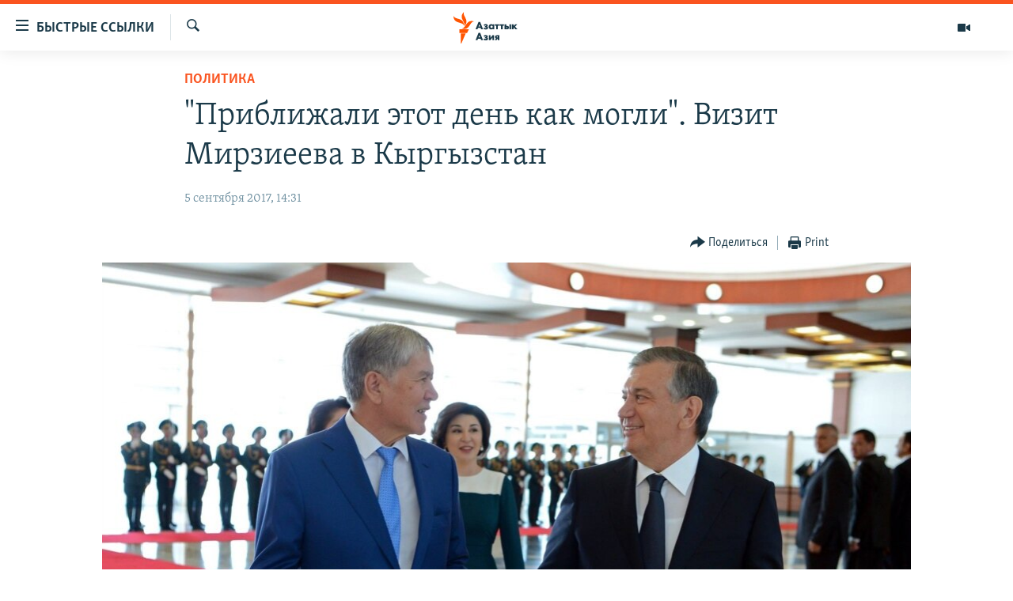

--- FILE ---
content_type: text/html; charset=utf-8
request_url: https://www.azattyqasia.org/a/kyrgyzstan_uzbekistan/28717601.html
body_size: 22252
content:

<!DOCTYPE html>
<html lang="ru" dir="ltr" class="no-js">
<head>
        <link rel="stylesheet" href="/Content/responsive/RFE/ru-KZ/RFE-ru-KZ.css?&amp;av=0.0.0.0&amp;cb=374">
<script src="https://tags.azattyq.org/rferl-pangea/prod/utag.sync.js"></script><script type='text/javascript' src='https://www.youtube.com/iframe_api' async></script>            <link rel="manifest" href="/manifest.json">
    <script type="text/javascript">
        //a general 'js' detection, must be on top level in <head>, due to CSS performance
        document.documentElement.className = "js";
        var cacheBuster = "374";
        var appBaseUrl = "/";
        var imgEnhancerBreakpoints = [0, 144, 256, 408, 650, 1023, 1597];
        var isLoggingEnabled = false;
        var isPreviewPage = false;
        var isLivePreviewPage = false;

        if (!isPreviewPage) {
            window.RFE = window.RFE || {};
            window.RFE.cacheEnabledByParam = window.location.href.indexOf('nocache=1') === -1;

            const url = new URL(window.location.href);
            const params = new URLSearchParams(url.search);

            // Remove the 'nocache' parameter
            params.delete('nocache');

            // Update the URL without the 'nocache' parameter
            url.search = params.toString();
            window.history.replaceState(null, '', url.toString());
        } else {
            window.addEventListener('load', function() {
                const links = window.document.links;
                for (let i = 0; i < links.length; i++) {
                    links[i].href = '#';
                    links[i].target = '_self';
                }
             })
        }

        // Iframe & Embed detection
        var embedProperties = {};

        try {
            // Reliable way to check if we are in an iframe.
            var isIframe = window.self !== window.top;
            embedProperties.is_iframe = isIframe;

            if (!isIframe) {
                embedProperties.embed_context = "main";
            } else {
                // We are in an iframe. Let's try to access the parent.
                // This access will only fail with strict cross-origin (without document.domain).
                var parentLocation = window.top.location;

                // The access succeeded. Now we explicitly compare the hostname.
                if (window.location.hostname === parentLocation.hostname) {
                    embedProperties.embed_context = "embed_self";
                } else {
                    // Hostname is different (e.g. different subdomain with document.domain)
                    embedProperties.embed_context = "embed_cross";
                }

                // Since the access works, we can safely get the details.
                embedProperties.url_parent = parentLocation.href;
                embedProperties.title_parent = window.top.document.title;
            }
        } catch (err) {
            // We are in an iframe, and an error occurred, probably due to cross-origin restrictions.
            embedProperties.is_iframe = true;
            embedProperties.embed_context = "embed_cross";

            // We cannot access the properties of window.top.
            // `document.referrer` can sometimes provide the URL of the parent page.
            // It is not 100% reliable, but it is the best we can do in this situation.
            embedProperties.url_parent = document.referrer || null;
            embedProperties.title_parent = null; // We can't get to the title in a cross-origin scenario.
        }

var pwaEnabled = true;        var swCacheDisabled;
    </script>
    <meta charset="utf-8" />

            <title>&quot;&#x41F;&#x440;&#x438;&#x431;&#x43B;&#x438;&#x436;&#x430;&#x43B;&#x438; &#x44D;&#x442;&#x43E;&#x442; &#x434;&#x435;&#x43D;&#x44C; &#x43A;&#x430;&#x43A; &#x43C;&#x43E;&#x433;&#x43B;&#x438;&quot;. &#x412;&#x438;&#x437;&#x438;&#x442; &#x41C;&#x438;&#x440;&#x437;&#x438;&#x435;&#x435;&#x432;&#x430; &#x432; &#x41A;&#x44B;&#x440;&#x433;&#x44B;&#x437;&#x441;&#x442;&#x430;&#x43D;</title>
            <meta name="description" content="&quot;&#x41C;&#x44B; &#x43F;&#x440;&#x438;&#x431;&#x43B;&#x438;&#x436;&#x430;&#x43B;&#x438; &#x44D;&#x442;&#x43E;&#x442; &#x434;&#x435;&#x43D;&#x44C; &#x43A;&#x430;&#x43A; &#x43C;&#x43E;&#x433;&#x43B;&#x438;&quot;, - &#x441;&#x43A;&#x430;&#x437;&#x430;&#x43B; &#x43F;&#x440;&#x435;&#x437;&#x438;&#x434;&#x435;&#x43D;&#x442; &#x423;&#x437;&#x431;&#x435;&#x43A;&#x438;&#x441;&#x442;&#x430;&#x43D;&#x430;" />
                <meta name="keywords" content="Политика, Архив Азаттыка Кыргызстан, кыргызстан, визит, узбекистан, центральная азия, Алмазбек Атамбаев, Шавкат Мирзиеев, Раиса Атамбаева, Камбаратинская ГЭС" />
    <meta name="viewport" content="width=device-width, initial-scale=1.0" />


    <meta http-equiv="X-UA-Compatible" content="IE=edge" />

<meta name="robots" content="max-image-preview:large"><meta name="yandex-verification" content="b4983b94636388c5" />

        <link href="https://www.azattyqasia.org/a/kyrgyzstan_uzbekistan/28717601.html" rel="canonical" />

        <meta name="apple-mobile-web-app-title" content="&#x420;&#x430;&#x434;&#x438;&#x43E; &#xAB;&#x421;&#x432;&#x43E;&#x431;&#x43E;&#x434;&#x43D;&#x430;&#x44F; &#x415;&#x432;&#x440;&#x43E;&#x43F;&#x430;&#xBB;/&#x420;&#x430;&#x434;&#x438;&#x43E; &#xAB;&#x421;&#x432;&#x43E;&#x431;&#x43E;&#x434;&#x430;&#xBB;" />
        <meta name="apple-mobile-web-app-status-bar-style" content="black" />
            <meta name="apple-itunes-app" content="app-id=475986784, app-argument=//28717601.ltr" />
<meta content="&#x412;&#x438;&#x437;&#x438;&#x442; &#x428;&#x430;&#x432;&#x43A;&#x430;&#x442;&#x430; &#x41C;&#x438;&#x440;&#x437;&#x438;&#x435;&#x435;&#x432;&#x430; &#x432; &#x41A;&#x44B;&#x440;&#x433;&#x44B;&#x437;&#x441;&#x442;&#x430;&#x43D;" property="og:title"></meta>
<meta content="&quot;&#x41C;&#x44B; &#x43F;&#x440;&#x438;&#x431;&#x43B;&#x438;&#x436;&#x430;&#x43B;&#x438; &#x44D;&#x442;&#x43E;&#x442; &#x434;&#x435;&#x43D;&#x44C; &#x43A;&#x430;&#x43A; &#x43C;&#x43E;&#x433;&#x43B;&#x438;&quot;, - &#x441;&#x43A;&#x430;&#x437;&#x430;&#x43B; &#x43F;&#x440;&#x435;&#x437;&#x438;&#x434;&#x435;&#x43D;&#x442; &#x423;&#x437;&#x431;&#x435;&#x43A;&#x438;&#x441;&#x442;&#x430;&#x43D;&#x430;" property="og:description"></meta>
<meta content="article" property="og:type"></meta>
<meta content="https://www.azattyqasia.org/a/kyrgyzstan_uzbekistan/28717601.html" property="og:url"></meta>
<meta content="&#x420;&#x430;&#x434;&#x438;&#x43E; &#x410;&#x437;&#x430;&#x442;&#x442;&#x44B;&#x43A;" property="og:site_name"></meta>
<meta content="https://www.facebook.com/RadioAzattyq" property="article:publisher"></meta>
<meta content="https://gdb.rferl.org/4e5e3c66-272b-4420-a07a-c83a7e1ecdab_w1200_h630.jpg" property="og:image"></meta>
<meta content="1200" property="og:image:width"></meta>
<meta content="630" property="og:image:height"></meta>
<meta content="137980759673857" property="fb:app_id"></meta>
<meta content="summary_large_image" name="twitter:card"></meta>
<meta content="@Radio_Azattyk" name="twitter:site"></meta>
<meta content="https://gdb.rferl.org/4e5e3c66-272b-4420-a07a-c83a7e1ecdab_w1200_h630.jpg" name="twitter:image"></meta>
<meta content="&#x412;&#x438;&#x437;&#x438;&#x442; &#x428;&#x430;&#x432;&#x43A;&#x430;&#x442;&#x430; &#x41C;&#x438;&#x440;&#x437;&#x438;&#x435;&#x435;&#x432;&#x430; &#x432; &#x41A;&#x44B;&#x440;&#x433;&#x44B;&#x437;&#x441;&#x442;&#x430;&#x43D;" name="twitter:title"></meta>
<meta content="&quot;&#x41C;&#x44B; &#x43F;&#x440;&#x438;&#x431;&#x43B;&#x438;&#x436;&#x430;&#x43B;&#x438; &#x44D;&#x442;&#x43E;&#x442; &#x434;&#x435;&#x43D;&#x44C; &#x43A;&#x430;&#x43A; &#x43C;&#x43E;&#x433;&#x43B;&#x438;&quot;, - &#x441;&#x43A;&#x430;&#x437;&#x430;&#x43B; &#x43F;&#x440;&#x435;&#x437;&#x438;&#x434;&#x435;&#x43D;&#x442; &#x423;&#x437;&#x431;&#x435;&#x43A;&#x438;&#x441;&#x442;&#x430;&#x43D;&#x430;" name="twitter:description"></meta>
                    <link rel="amphtml" href="https://www.azattyqasia.org/amp/kyrgyzstan_uzbekistan/28717601.html" />
<script type="application/ld+json">{"articleSection":"Политика","isAccessibleForFree":true,"headline":"Визит Шавката Мирзиеева в Кыргызстан","inLanguage":"ru-KZ","keywords":"Политика, Архив Азаттыка Кыргызстан, кыргызстан, визит, узбекистан, центральная азия, Алмазбек Атамбаев, Шавкат Мирзиеев, Раиса Атамбаева, Камбаратинская ГЭС","author":{"@type":"Person","name":"Автор"},"datePublished":"2017-09-05 09:31:32Z","dateModified":"2017-09-06 06:33:32Z","publisher":{"logo":{"width":512,"height":220,"@type":"ImageObject","url":"https://www.azattyqasia.org/Content/responsive/RFE/ru-KZ/img/logo.png"},"@type":"NewsMediaOrganization","url":"https://www.azattyqasia.org","sameAs":["https://facebook.com/RadioAzattyq","https://twitter.com/RadioAzattyq","https://www.youtube.com/user/AzattyqRadio","https://www.instagram.com/azattyq","https://t.me/RadioAzattyq"],"name":"Радио Азаттык","alternateName":""},"@context":"https://schema.org","@type":"NewsArticle","mainEntityOfPage":"https://www.azattyqasia.org/a/kyrgyzstan_uzbekistan/28717601.html","url":"https://www.azattyqasia.org/a/kyrgyzstan_uzbekistan/28717601.html","description":"\u0022Мы приближали этот день как могли\u0022, - сказал президент Узбекистана","image":{"width":1080,"height":608,"@type":"ImageObject","url":"https://gdb.rferl.org/4e5e3c66-272b-4420-a07a-c83a7e1ecdab_w1080_h608.jpg"},"name":"\u0022Приближали этот день как могли\u0022. Визит Мирзиеева в Кыргызстан"}</script>
    <script src="/Scripts/responsive/infographics.bundle.min.js?&amp;av=0.0.0.0&amp;cb=374"></script>
        <script src="/Scripts/responsive/dollardom.min.js?&amp;av=0.0.0.0&amp;cb=374"></script>
        <script src="/Scripts/responsive/modules/commons.js?&amp;av=0.0.0.0&amp;cb=374"></script>
        <script src="/Scripts/responsive/modules/app_code.js?&amp;av=0.0.0.0&amp;cb=374"></script>

        <link rel="icon" type="image/svg+xml" href="/Content/responsive/RFE/img/webApp/favicon.svg" />
        <link rel="alternate icon" href="/Content/responsive/RFE/img/webApp/favicon.ico" />
            <link rel="mask-icon" color="#ea6903" href="/Content/responsive/RFE/img/webApp/favicon_safari.svg" />
        <link rel="apple-touch-icon" sizes="152x152" href="/Content/responsive/RFE/img/webApp/ico-152x152.png" />
        <link rel="apple-touch-icon" sizes="144x144" href="/Content/responsive/RFE/img/webApp/ico-144x144.png" />
        <link rel="apple-touch-icon" sizes="114x114" href="/Content/responsive/RFE/img/webApp/ico-114x114.png" />
        <link rel="apple-touch-icon" sizes="72x72" href="/Content/responsive/RFE/img/webApp/ico-72x72.png" />
        <link rel="apple-touch-icon-precomposed" href="/Content/responsive/RFE/img/webApp/ico-57x57.png" />
        <link rel="icon" sizes="192x192" href="/Content/responsive/RFE/img/webApp/ico-192x192.png" />
        <link rel="icon" sizes="128x128" href="/Content/responsive/RFE/img/webApp/ico-128x128.png" />
        <meta name="msapplication-TileColor" content="#ffffff" />
        <meta name="msapplication-TileImage" content="/Content/responsive/RFE/img/webApp/ico-144x144.png" />
                <link rel="preload" href="/Content/responsive/fonts/Skolar-Lt_Cyrl_v2.4.woff" type="font/woff" as="font" crossorigin="anonymous" />
    <link rel="alternate" type="application/rss+xml" title="RFE/RL - Top Stories [RSS]" href="/api/" />
    <link rel="sitemap" type="application/rss+xml" href="/sitemap.xml" />
    
    



        <script type="text/javascript" >
            var analyticsData = Object.assign(embedProperties, {url:"https://www.azattyqasia.org/a/kyrgyzstan_uzbekistan/28717601.html",property_id:"418",article_uid:"28717601",page_title:"\"Приближали этот день как могли\". Визит Мирзиеева в Кыргызстан",page_type:"article",content_type:"article",subcontent_type:"article",last_modified:"2017-09-06 06:33:32Z",pub_datetime:"2017-09-05 09:31:32Z",section:"политика",english_section:"kz-rus-politics",byline:"",categories:"kz-rus-politics,ky_archive_in_russian_ru",tags:"кыргызстан;визит;узбекистан;центральная азия;алмазбек атамбаев;шавкат мирзиеев;раиса атамбаева;камбаратинская гэс",domain:"www.azattyqasia.org",language:"Russian",language_service:"RFERL Kazakh",platform:"web",copied:"no",copied_article:"",copied_title:"",runs_js:"Yes",cms_release:"8.45.0.0.374",enviro_type:"prod",slug:"kyrgyzstan_uzbekistan",entity:"RFE",short_language_service:"KAZ",platform_short:"W",page_name:"\"Приближали этот день как могли\". Визит Мирзиеева в Кыргызстан"});
            // Push Analytics data as GTM message (without "event" attribute and before GTM initialization)
            window.dataLayer = window.dataLayer || [];
            window.dataLayer.push(analyticsData);
        </script>
        <script type="text/javascript" data-cookiecategory="analytics">
            var gtmEventObject = {event: 'page_meta_ready'};window.dataLayer = window.dataLayer || [];window.dataLayer.push(gtmEventObject);
            var renderGtm = "true";
            if (renderGtm === "true") {
                (function(w,d,s,l,i){w[l]=w[l]||[];w[l].push({'gtm.start':new Date().getTime(),event:'gtm.js'});var f=d.getElementsByTagName(s)[0],j=d.createElement(s),dl=l!='dataLayer'?'&l='+l:'';j.async=true;j.src='//www.googletagmanager.com/gtm.js?id='+i+dl;f.parentNode.insertBefore(j,f);})(window,document,'script','dataLayer','GTM-WXZBPZ');
            }
        </script>
</head>
<body class=" nav-no-loaded cc_theme pg-article pg-article--single-column print-lay-article use-sticky-share nojs-images ">
<noscript><iframe src="https://www.googletagmanager.com/ns.html?id=GTM-WXZBPZ" height="0" width="0" style="display:none;visibility:hidden"></iframe></noscript>        <!--Analytics tag js version start-->
            <script type="text/javascript" data-cookiecategory="analytics">
                var utag_data = Object.assign({}, analyticsData, {pub_year:"2017",pub_month:"09",pub_day:"05",pub_hour:"09",pub_weekday:"Tuesday"});
if(typeof(TealiumTagFrom)==='function' && typeof(TealiumTagSearchKeyword)==='function') {
var utag_from=TealiumTagFrom();var utag_searchKeyword=TealiumTagSearchKeyword();
if(utag_searchKeyword!=null && utag_searchKeyword!=='' && utag_data["search_keyword"]==null) utag_data["search_keyword"]=utag_searchKeyword;if(utag_from!=null && utag_from!=='') utag_data["from"]=TealiumTagFrom();}
                if(window.top!== window.self&&utag_data.page_type==="snippet"){utag_data.page_type = 'iframe';}
                try{if(window.top!==window.self&&window.self.location.hostname===window.top.location.hostname){utag_data.platform = 'self-embed';utag_data.platform_short = 'se';}}catch(e){if(window.top!==window.self&&window.self.location.search.includes("platformType=self-embed")){utag_data.platform = 'cross-promo';utag_data.platform_short = 'cp';}}
                (function(a,b,c,d){    a="https://tags.azattyq.org/rferl-pangea/prod/utag.js";    b=document;c="script";d=b.createElement(c);d.src=a;d.type="text/java"+c;d.async=true;    a=b.getElementsByTagName(c)[0];a.parentNode.insertBefore(d,a);    })();
            </script>
        <!--Analytics tag js version end-->
<!-- Analytics tag management NoScript -->
<noscript>
<img style="position: absolute; border: none;" src="https://ssc.azattyq.org/b/ss/bbgprod,bbgentityrferl/1/G.4--NS/1899450271?pageName=rfe%3akaz%3aw%3aarticle%3a%22%d0%9f%d1%80%d0%b8%d0%b1%d0%bb%d0%b8%d0%b6%d0%b0%d0%bb%d0%b8%20%d1%8d%d1%82%d0%be%d1%82%20%d0%b4%d0%b5%d0%bd%d1%8c%20%d0%ba%d0%b0%d0%ba%20%d0%bc%d0%be%d0%b3%d0%bb%d0%b8%22.%20%d0%92%d0%b8%d0%b7%d0%b8%d1%82%20%d0%9c%d0%b8%d1%80%d0%b7%d0%b8%d0%b5%d0%b5%d0%b2%d0%b0%20%d0%b2%20%d0%9a%d1%8b%d1%80%d0%b3%d1%8b%d0%b7%d1%81%d1%82%d0%b0%d0%bd&amp;c6=%22%d0%9f%d1%80%d0%b8%d0%b1%d0%bb%d0%b8%d0%b6%d0%b0%d0%bb%d0%b8%20%d1%8d%d1%82%d0%be%d1%82%20%d0%b4%d0%b5%d0%bd%d1%8c%20%d0%ba%d0%b0%d0%ba%20%d0%bc%d0%be%d0%b3%d0%bb%d0%b8%22.%20%d0%92%d0%b8%d0%b7%d0%b8%d1%82%20%d0%9c%d0%b8%d1%80%d0%b7%d0%b8%d0%b5%d0%b5%d0%b2%d0%b0%20%d0%b2%20%d0%9a%d1%8b%d1%80%d0%b3%d1%8b%d0%b7%d1%81%d1%82%d0%b0%d0%bd&amp;v36=8.45.0.0.374&amp;v6=D=c6&amp;g=https%3a%2f%2fwww.azattyqasia.org%2fa%2fkyrgyzstan_uzbekistan%2f28717601.html&amp;c1=D=g&amp;v1=D=g&amp;events=event1,event52&amp;c16=rferl%20kazakh&amp;v16=D=c16&amp;c5=kz-rus-politics&amp;v5=D=c5&amp;ch=%d0%9f%d0%be%d0%bb%d0%b8%d1%82%d0%b8%d0%ba%d0%b0&amp;c15=russian&amp;v15=D=c15&amp;c4=article&amp;v4=D=c4&amp;c14=28717601&amp;v14=D=c14&amp;v20=no&amp;c17=web&amp;v17=D=c17&amp;mcorgid=518abc7455e462b97f000101%40adobeorg&amp;server=www.azattyqasia.org&amp;pageType=D=c4&amp;ns=bbg&amp;v29=D=server&amp;v25=rfe&amp;v30=418&amp;v105=D=User-Agent " alt="analytics" width="1" height="1" /></noscript>
<!-- End of Analytics tag management NoScript -->


        <!--*** Accessibility links - For ScreenReaders only ***-->
        <section>
            <div class="sr-only">
                <h2>&#x414;&#x43E;&#x441;&#x442;&#x443;&#x43F;&#x43D;&#x43E;&#x441;&#x442;&#x44C; &#x441;&#x441;&#x44B;&#x43B;&#x43E;&#x43A;</h2>
                <ul>
                    <li><a href="#content" data-disable-smooth-scroll="1">&#x412;&#x435;&#x440;&#x43D;&#x443;&#x442;&#x44C;&#x441;&#x44F; &#x43A; &#x43E;&#x441;&#x43D;&#x43E;&#x432;&#x43D;&#x43E;&#x43C;&#x443; &#x441;&#x43E;&#x434;&#x435;&#x440;&#x436;&#x430;&#x43D;&#x438;&#x44E;</a></li>
                    <li><a href="#navigation" data-disable-smooth-scroll="1">&#x412;&#x435;&#x440;&#x43D;&#x443;&#x442;&#x441;&#x44F; &#x43A; &#x433;&#x43B;&#x430;&#x432;&#x43D;&#x43E;&#x439; &#x43D;&#x430;&#x432;&#x438;&#x433;&#x430;&#x446;&#x438;&#x438;</a></li>
                    <li><a href="#txtHeaderSearch" data-disable-smooth-scroll="1">&#x412;&#x435;&#x440;&#x43D;&#x443;&#x442;&#x441;&#x44F; &#x43A; &#x43F;&#x43E;&#x438;&#x441;&#x43A;&#x443;</a></li>
                </ul>
            </div>
        </section>
    




<div dir="ltr">
    <div id="page">
            <aside>

<div class="c-lightbox overlay-modal">
    <div class="c-lightbox__intro">
        <h2 class="c-lightbox__intro-title"></h2>
        <button class="btn btn--rounded c-lightbox__btn c-lightbox__intro-next" title="&#x421;&#x43B;&#x435;&#x434;&#x443;&#x44E;&#x449;&#x438;&#x439;">
            <span class="ico ico--rounded ico-chevron-forward"></span>
            <span class="sr-only">&#x421;&#x43B;&#x435;&#x434;&#x443;&#x44E;&#x449;&#x438;&#x439;</span>
        </button>
    </div>
    <div class="c-lightbox__nav">
        <button class="btn btn--rounded c-lightbox__btn c-lightbox__btn--close" title="&#x417;&#x430;&#x43A;&#x440;&#x44B;&#x442;&#x44C;">
            <span class="ico ico--rounded ico-close"></span>
            <span class="sr-only">&#x417;&#x430;&#x43A;&#x440;&#x44B;&#x442;&#x44C;</span>
        </button>
        <button class="btn btn--rounded c-lightbox__btn c-lightbox__btn--prev" title="&#x41F;&#x440;&#x435;&#x434;&#x44B;&#x434;&#x443;&#x449;&#x438;&#x439;">
            <span class="ico ico--rounded ico-chevron-backward"></span>
            <span class="sr-only">&#x41F;&#x440;&#x435;&#x434;&#x44B;&#x434;&#x443;&#x449;&#x438;&#x439;</span>
        </button>
        <button class="btn btn--rounded c-lightbox__btn c-lightbox__btn--next" title="&#x421;&#x43B;&#x435;&#x434;&#x443;&#x44E;&#x449;&#x438;&#x439;">
            <span class="ico ico--rounded ico-chevron-forward"></span>
            <span class="sr-only">&#x421;&#x43B;&#x435;&#x434;&#x443;&#x44E;&#x449;&#x438;&#x439;</span>
        </button>
    </div>
    <div class="c-lightbox__content-wrap">
        <figure class="c-lightbox__content">
            <span class="c-spinner c-spinner--lightbox">
                <img src="/Content/responsive/img/player-spinner.png"
                     alt="please wait"
                     title="please wait" />
            </span>
            <div class="c-lightbox__img">
                <div class="thumb">
                    <img src="" alt="" />
                </div>
            </div>
            <figcaption>
                <div class="c-lightbox__info c-lightbox__info--foot">
                    <span class="c-lightbox__counter"></span>
                    <span class="caption c-lightbox__caption"></span>
                </div>
            </figcaption>
        </figure>
    </div>
    <div class="hidden">
        <div class="content-advisory__box content-advisory__box--lightbox">
            <span class="content-advisory__box-text">&#x42D;&#x442;&#x430; &#x444;&#x43E;&#x442;&#x43E;&#x433;&#x440;&#x430;&#x444;&#x438;&#x44F; &#x441;&#x43E;&#x434;&#x435;&#x440;&#x436;&#x438;&#x442; &#x43A;&#x43E;&#x43D;&#x442;&#x435;&#x43D;&#x442;, &#x43A;&#x43E;&#x442;&#x43E;&#x440;&#x44B;&#x439; &#x43C;&#x43E;&#x436;&#x435;&#x442; &#x43F;&#x43E;&#x43A;&#x430;&#x437;&#x430;&#x442;&#x44C;&#x441;&#x44F; &#x43E;&#x441;&#x43A;&#x43E;&#x440;&#x431;&#x438;&#x442;&#x435;&#x43B;&#x44C;&#x43D;&#x44B;&#x43C; &#x438;&#x43B;&#x438; &#x43D;&#x435;&#x434;&#x43E;&#x43F;&#x443;&#x441;&#x442;&#x438;&#x43C;&#x44B;&#x43C;.</span>
            <button class="btn btn--transparent content-advisory__box-btn m-t-md" value="text" type="button">
                <span class="btn__text">
                    &#x41A;&#x43B;&#x438;&#x43A;&#x43D;&#x438;&#x442;&#x435;, &#x447;&#x442;&#x43E;&#x431;&#x44B; &#x43F;&#x43E;&#x441;&#x43C;&#x43E;&#x442;&#x440;&#x435;&#x442;&#x44C;
                </span>
            </button>
        </div>
    </div>
</div>

<div class="print-dialogue">
    <div class="container">
        <h3 class="print-dialogue__title section-head">Print Options:</h3>
        <div class="print-dialogue__opts">
            <ul class="print-dialogue__opt-group">
                <li class="form__group form__group--checkbox">
                    <input class="form__check " id="checkboxImages" name="checkboxImages" type="checkbox" checked="checked" />
                    <label for="checkboxImages" class="form__label m-t-md">Images</label>
                </li>
                <li class="form__group form__group--checkbox">
                    <input class="form__check " id="checkboxMultimedia" name="checkboxMultimedia" type="checkbox" checked="checked" />
                    <label for="checkboxMultimedia" class="form__label m-t-md">Multimedia</label>
                </li>
            </ul>
            <ul class="print-dialogue__opt-group">
                <li class="form__group form__group--checkbox">
                    <input class="form__check " id="checkboxEmbedded" name="checkboxEmbedded" type="checkbox" checked="checked" />
                    <label for="checkboxEmbedded" class="form__label m-t-md">Embedded Content</label>
                </li>
                <li class="form__group form__group--checkbox">
                    <input class="form__check " id="checkboxComments" name="checkboxComments" type="checkbox" />
                    <label for="checkboxComments" class="form__label m-t-md"> Comments</label>
                </li>
            </ul>
        </div>
        <div class="print-dialogue__buttons">
            <button class="btn  btn--secondary close-button" type="button" title="Cancel">
                <span class="btn__text ">Cancel</span>
            </button>
            <button class="btn  btn-cust-print m-l-sm" type="button" title="Print">
                <span class="btn__text ">Print</span>
            </button>
        </div>
    </div>
</div>                
<div class="ctc-message pos-fix">
    <div class="ctc-message__inner">Link has been copied to clipboard</div>
</div>
            </aside>

<div class="hdr-20 hdr-20--big">
    <div class="hdr-20__inner">
        <div class="hdr-20__max pos-rel">
            <div class="hdr-20__side hdr-20__side--primary d-flex">
                <label data-for="main-menu-ctrl" data-switcher-trigger="true" data-switch-target="main-menu-ctrl" class="burger hdr-trigger pos-rel trans-trigger" data-trans-evt="click" data-trans-id="menu">
                    <span class="ico ico-close hdr-trigger__ico hdr-trigger__ico--close burger__ico burger__ico--close"></span>
                    <span class="ico ico-menu hdr-trigger__ico hdr-trigger__ico--open burger__ico burger__ico--open"></span>
                        <span class="burger__label">&#x411;&#x44B;&#x441;&#x442;&#x440;&#x44B;&#x435; &#x441;&#x441;&#x44B;&#x43B;&#x43A;&#x438;</span>
                </label>
                <div class="menu-pnl pos-fix trans-target" data-switch-target="main-menu-ctrl" data-trans-id="menu">
                    <div class="menu-pnl__inner">
                        <nav class="main-nav menu-pnl__item menu-pnl__item--first">
                            <ul class="main-nav__list accordeon" data-analytics-tales="false" data-promo-name="link" data-location-name="nav,secnav">
                                

        <li class="main-nav__item accordeon__item" data-switch-target="menu-item-598">
            <label class="main-nav__item-name main-nav__item-name--label accordeon__control-label" data-switcher-trigger="true" data-for="menu-item-598">
                &#x426;&#x435;&#x43D;&#x442;&#x440;&#x430;&#x43B;&#x44C;&#x43D;&#x430;&#x44F; &#x410;&#x437;&#x438;&#x44F;
                <span class="ico ico-chevron-down main-nav__chev"></span>
            </label>
            <div class="main-nav__sub-list">
                
    <a class="main-nav__item-name main-nav__item-name--link main-nav__item-name--sub" href="/p/6951.html" title="&#x41A;&#x430;&#x437;&#x430;&#x445;&#x441;&#x442;&#x430;&#x43D;" data-item-name="kazakhstan-rus" >&#x41A;&#x430;&#x437;&#x430;&#x445;&#x441;&#x442;&#x430;&#x43D;</a>

    <a class="main-nav__item-name main-nav__item-name--link main-nav__item-name--sub" href="/kyrgyzstan" title="&#x41A;&#x44B;&#x440;&#x433;&#x44B;&#x437;&#x441;&#x442;&#x430;&#x43D;" data-item-name="Kyrgyzstan-rus" >&#x41A;&#x44B;&#x440;&#x433;&#x44B;&#x437;&#x441;&#x442;&#x430;&#x43D;</a>

    <a class="main-nav__item-name main-nav__item-name--link main-nav__item-name--sub" href="/uzbekistan" title="&#x423;&#x437;&#x431;&#x435;&#x43A;&#x438;&#x441;&#x442;&#x430;&#x43D;" data-item-name="uzbekistan-rus" >&#x423;&#x437;&#x431;&#x435;&#x43A;&#x438;&#x441;&#x442;&#x430;&#x43D;</a>

    <a class="main-nav__item-name main-nav__item-name--link main-nav__item-name--sub" href="/tajikistan" title="&#x422;&#x430;&#x434;&#x436;&#x438;&#x43A;&#x438;&#x441;&#x442;&#x430;&#x43D;" data-item-name="tajikistan-rus" >&#x422;&#x430;&#x434;&#x436;&#x438;&#x43A;&#x438;&#x441;&#x442;&#x430;&#x43D;</a>

            </div>
        </li>

        <li class="main-nav__item">
            <a class="main-nav__item-name main-nav__item-name--link" href="/z/360" title="&#x41D;&#x43E;&#x432;&#x43E;&#x441;&#x442;&#x438;" data-item-name="news-azattyq" >&#x41D;&#x43E;&#x432;&#x43E;&#x441;&#x442;&#x438;</a>
        </li>

        <li class="main-nav__item">
            <a class="main-nav__item-name main-nav__item-name--link" href="/z/22747" title="&#x412;&#x43E;&#x439;&#x43D;&#x430; &#x432; &#x423;&#x43A;&#x440;&#x430;&#x438;&#x43D;&#x435;" data-item-name="war-in-ukraine" >&#x412;&#x43E;&#x439;&#x43D;&#x430; &#x432; &#x423;&#x43A;&#x440;&#x430;&#x438;&#x43D;&#x435;</a>
        </li>

        <li class="main-nav__item accordeon__item" data-switch-target="menu-item-4683">
            <label class="main-nav__item-name main-nav__item-name--label accordeon__control-label" data-switcher-trigger="true" data-for="menu-item-4683">
                &#x41D;&#x430; &#x434;&#x440;&#x443;&#x433;&#x438;&#x445; &#x44F;&#x437;&#x44B;&#x43A;&#x430;&#x445;
                <span class="ico ico-chevron-down main-nav__chev"></span>
            </label>
            <div class="main-nav__sub-list">
                
    <a class="main-nav__item-name main-nav__item-name--link main-nav__item-name--sub" href="https://www.azattyq.org/" title="&#x49A;&#x430;&#x437;&#x430;&#x49B;&#x448;&#x430;"  target="_blank" rel="noopener">&#x49A;&#x430;&#x437;&#x430;&#x49B;&#x448;&#x430;</a>

    <a class="main-nav__item-name main-nav__item-name--link main-nav__item-name--sub" href="https://www.azattyk.org/" title="&#x41A;&#x44B;&#x440;&#x433;&#x44B;&#x437;&#x447;&#x430;"  target="_blank" rel="noopener">&#x41A;&#x44B;&#x440;&#x433;&#x44B;&#x437;&#x447;&#x430;</a>

    <a class="main-nav__item-name main-nav__item-name--link main-nav__item-name--sub" href="https://www.ozodlik.org/" title="&#x40E;&#x437;&#x431;&#x435;&#x43A;&#x447;&#x430;"  target="_blank" rel="noopener">&#x40E;&#x437;&#x431;&#x435;&#x43A;&#x447;&#x430;</a>

    <a class="main-nav__item-name main-nav__item-name--link main-nav__item-name--sub" href="https://www.ozodi.org/" title="&#x422;&#x43E;&#x4B7;&#x438;&#x43A;&#x4E3;"  target="_blank" rel="noopener">&#x422;&#x43E;&#x4B7;&#x438;&#x43A;&#x4E3;</a>

    <a class="main-nav__item-name main-nav__item-name--link main-nav__item-name--sub" href="https://www.azathabar.com/" title="T&#xFC;rkmen&#xE7;e"  target="_blank" rel="noopener">T&#xFC;rkmen&#xE7;e</a>

            </div>
        </li>



                            </ul>
                        </nav>
                        




                        
                            <div class="menu-pnl__item menu-pnl__item--social">
                                    <h5 class="menu-pnl__sub-head">&#x41F;&#x43E;&#x434;&#x43F;&#x438;&#x448;&#x438;&#x442;&#x435;&#x441;&#x44C; &#x43D;&#x430; &#x43D;&#x430;&#x441; &#x432; &#x441;&#x43E;&#x446;&#x441;&#x435;&#x442;&#x44F;&#x445;</h5>

        <a href="https://facebook.com/RadioAzattyq" title="&#x410;&#x437;&#x430;&#x442;&#x442;&#x44B;&#x43A; &#x432; Facebook&#x27;e" data-analytics-text="follow_on_facebook" class="btn btn--rounded btn--social-inverted menu-pnl__btn js-social-btn btn-facebook"  target="_blank" rel="noopener">
            <span class="ico ico-facebook-alt ico--rounded"></span>
        </a>


        <a href="https://www.youtube.com/user/AzattyqRadio" title="&#x41D;&#x430;&#x448; Youtube-&#x43A;&#x430;&#x43D;&#x430;&#x43B;" data-analytics-text="follow_on_youtube" class="btn btn--rounded btn--social-inverted menu-pnl__btn js-social-btn btn-youtube"  target="_blank" rel="noopener">
            <span class="ico ico-youtube ico--rounded"></span>
        </a>


        <a href="https://twitter.com/RadioAzattyq" title="&#x410;&#x437;&#x430;&#x442;&#x442;&#x44B;&#x43A; &#x432; Twitter&#x27;e" data-analytics-text="follow_on_twitter" class="btn btn--rounded btn--social-inverted menu-pnl__btn js-social-btn btn-twitter"  target="_blank" rel="noopener">
            <span class="ico ico-twitter ico--rounded"></span>
        </a>


        <a href="https://www.instagram.com/azattyq" title="&#x410;&#x437;&#x430;&#x442;&#x442;&#x44B;&#x43A; &#x432; Instagram&#x27;&#x435;" data-analytics-text="follow_on_instagram" class="btn btn--rounded btn--social-inverted menu-pnl__btn js-social-btn btn-instagram"  target="_blank" rel="noopener">
            <span class="ico ico-instagram ico--rounded"></span>
        </a>


        <a href="https://t.me/RadioAzattyq" title="&#x410;&#x437;&#x430;&#x442;&#x442;&#x44B;&#x43A; &#x432; Telegram&#x27;&#x435;" data-analytics-text="follow_on_telegram" class="btn btn--rounded btn--social-inverted menu-pnl__btn js-social-btn btn-telegram"  target="_blank" rel="noopener">
            <span class="ico ico-telegram ico--rounded"></span>
        </a>

                            </div>
                            <div class="menu-pnl__item">
                                <a href="/navigation/allsites" class="menu-pnl__item-link">
                                    <span class="ico ico-languages "></span>
                                    &#x412;&#x441;&#x435; &#x441;&#x430;&#x439;&#x442;&#x44B; &#x420;&#x421;&#x415;/&#x420;&#x421;
                                </a>
                            </div>
                    </div>
                </div>
                <label data-for="top-search-ctrl" data-switcher-trigger="true" data-switch-target="top-search-ctrl" class="top-srch-trigger hdr-trigger">
                    <span class="ico ico-close hdr-trigger__ico hdr-trigger__ico--close top-srch-trigger__ico top-srch-trigger__ico--close"></span>
                    <span class="ico ico-search hdr-trigger__ico hdr-trigger__ico--open top-srch-trigger__ico top-srch-trigger__ico--open"></span>
                </label>
                <div class="srch-top srch-top--in-header" data-switch-target="top-search-ctrl">
                    <div class="container">
                        
<form action="/s" class="srch-top__form srch-top__form--in-header" id="form-topSearchHeader" method="get" role="search">    <label for="txtHeaderSearch" class="sr-only">&#x418;&#x441;&#x43A;&#x430;&#x442;&#x44C;</label>
    <input type="text" id="txtHeaderSearch" name="k" placeholder="&#x41F;&#x43E;&#x438;&#x441;&#x43A;" accesskey="s" value="" class="srch-top__input analyticstag-event" onkeydown="if (event.keyCode === 13) { FireAnalyticsTagEventOnSearch('search', $dom.get('#txtHeaderSearch')[0].value) }" />
    <button title="&#x418;&#x441;&#x43A;&#x430;&#x442;&#x44C;" type="submit" class="btn btn--top-srch analyticstag-event" onclick="FireAnalyticsTagEventOnSearch('search', $dom.get('#txtHeaderSearch')[0].value) ">
        <span class="ico ico-search"></span>
    </button>
</form>
                    </div>
                </div>
                <a href="/" class="main-logo-link">
                    <img src="/Content/responsive/RFE/ru-KZ/img/logo-compact.svg?cb=374" class="main-logo main-logo--comp" alt="site logo">
                        <img src="/Content/responsive/RFE/ru-KZ/img/logo.svg?cb=374" class="main-logo main-logo--big" alt="site logo">
                </a>
            </div>
            <div class="hdr-20__side hdr-20__side--secondary d-flex">
                

    <a href="/multimedia" title="&#x41C;&#x443;&#x43B;&#x44C;&#x442;&#x438;&#x43C;&#x435;&#x434;&#x438;&#x430;" class="hdr-20__secondary-item" data-item-name="video">
        
    <span class="ico ico-video hdr-20__secondary-icon"></span>

    </a>

    <a href="/s" title="&#x418;&#x441;&#x43A;&#x430;&#x442;&#x44C;" class="hdr-20__secondary-item hdr-20__secondary-item--search" data-item-name="search">
        
    <span class="ico ico-search hdr-20__secondary-icon hdr-20__secondary-icon--search"></span>

    </a>



                
                <div class="srch-bottom">
                    
<form action="/s" class="srch-bottom__form d-flex" id="form-bottomSearch" method="get" role="search">    <label for="txtSearch" class="sr-only">&#x418;&#x441;&#x43A;&#x430;&#x442;&#x44C;</label>
    <input type="search" id="txtSearch" name="k" placeholder="&#x41F;&#x43E;&#x438;&#x441;&#x43A;" accesskey="s" value="" class="srch-bottom__input analyticstag-event" onkeydown="if (event.keyCode === 13) { FireAnalyticsTagEventOnSearch('search', $dom.get('#txtSearch')[0].value) }" />
    <button title="&#x418;&#x441;&#x43A;&#x430;&#x442;&#x44C;" type="submit" class="btn btn--bottom-srch analyticstag-event" onclick="FireAnalyticsTagEventOnSearch('search', $dom.get('#txtSearch')[0].value) ">
        <span class="ico ico-search"></span>
    </button>
</form>
                </div>
            </div>
            <img src="/Content/responsive/RFE/ru-KZ/img/logo-print.gif?cb=374" class="logo-print" loading="lazy" alt="site logo">
            <img src="/Content/responsive/RFE/ru-KZ/img/logo-print_color.png?cb=374" class="logo-print logo-print--color" loading="lazy" alt="site logo">
        </div>
    </div>
</div>
    <script>
        if (document.body.className.indexOf('pg-home') > -1) {
            var nav2In = document.querySelector('.hdr-20__inner');
            var nav2Sec = document.querySelector('.hdr-20__side--secondary');
            var secStyle = window.getComputedStyle(nav2Sec);
            if (nav2In && window.pageYOffset < 150 && secStyle['position'] !== 'fixed') {
                nav2In.classList.add('hdr-20__inner--big')
            }
        }
    </script>



<div class="c-hlights c-hlights--breaking c-hlights--no-item" data-hlight-display="mobile,desktop">
    <div class="c-hlights__wrap container p-0">
        <div class="c-hlights__nav">
            <a role="button" href="#" title="&#x41F;&#x440;&#x435;&#x434;&#x44B;&#x434;&#x443;&#x449;&#x438;&#x439;">
                <span class="ico ico-chevron-backward m-0"></span>
                <span class="sr-only">&#x41F;&#x440;&#x435;&#x434;&#x44B;&#x434;&#x443;&#x449;&#x438;&#x439;</span>
            </a>
            <a role="button" href="#" title="&#x421;&#x43B;&#x435;&#x434;&#x443;&#x44E;&#x449;&#x438;&#x439;">
                <span class="ico ico-chevron-forward m-0"></span>
                <span class="sr-only">&#x421;&#x43B;&#x435;&#x434;&#x443;&#x44E;&#x449;&#x438;&#x439;</span>
            </a>
        </div>
        <span class="c-hlights__label">
            <span class="">&#x421;&#x440;&#x43E;&#x447;&#x43D;&#x44B;&#x435; &#x43D;&#x43E;&#x432;&#x43E;&#x441;&#x442;&#x438;:</span>
            <span class="switcher-trigger">
                <label data-for="more-less-1" data-switcher-trigger="true" class="switcher-trigger__label switcher-trigger__label--more p-b-0" title="&#x41F;&#x43E;&#x43A;&#x430;&#x437;&#x430;&#x442;&#x44C; &#x431;&#x43E;&#x43B;&#x44C;&#x448;&#x435;">
                    <span class="ico ico-chevron-down"></span>
                </label>
                <label data-for="more-less-1" data-switcher-trigger="true" class="switcher-trigger__label switcher-trigger__label--less p-b-0" title="&#x421;&#x43E;&#x43A;&#x440;&#x430;&#x442;&#x438;&#x442;&#x44C; &#x442;&#x435;&#x43A;&#x441;&#x442;">
                    <span class="ico ico-chevron-up"></span>
                </label>
            </span>
        </span>
        <ul class="c-hlights__items switcher-target" data-switch-target="more-less-1">
            
        </ul>
    </div>
</div>


        <div id="content">
            

    <main class="container">

    <div class="hdr-container">
        <div class="row">
            <div class="col-category col-xs-12 col-md-8 col-md-offset-2">


<div class="category js-category">
<a class="" href="/z/364">&#x41F;&#x43E;&#x43B;&#x438;&#x442;&#x438;&#x43A;&#x430;</a></div></div>
<div class="col-title col-xs-12 col-md-8 col-md-offset-2">

    <h1 class="title pg-title">
        &quot;&#x41F;&#x440;&#x438;&#x431;&#x43B;&#x438;&#x436;&#x430;&#x43B;&#x438; &#x44D;&#x442;&#x43E;&#x442; &#x434;&#x435;&#x43D;&#x44C; &#x43A;&#x430;&#x43A; &#x43C;&#x43E;&#x433;&#x43B;&#x438;&quot;. &#x412;&#x438;&#x437;&#x438;&#x442; &#x41C;&#x438;&#x440;&#x437;&#x438;&#x435;&#x435;&#x432;&#x430; &#x432; &#x41A;&#x44B;&#x440;&#x433;&#x44B;&#x437;&#x441;&#x442;&#x430;&#x43D;
    </h1>
</div>
<div class="col-publishing-details col-xs-12 col-md-8 col-md-offset-2">

<div class="publishing-details ">
        <div class="published">
            <span class="date" >
                    <time pubdate="pubdate" datetime="2017-09-05T14:31:32&#x2B;05:00">
                        5 &#x441;&#x435;&#x43D;&#x442;&#x44F;&#x431;&#x440;&#x44F; 2017, 14:31
                    </time>
            </span>
        </div>
</div>


</div>
<div class="col-xs-12 col-md-8 col-md-offset-2">

<div class="col-article-tools pos-rel article-share">
        <div class="col-article-tools__end">
            
    <div class="share--box">
                <div class="sticky-share-container" style="display:none">
                    <div class="container">
                        <a href="https://www.azattyqasia.org" id="logo-sticky-share">&nbsp;</a>
                        <div class="pg-title pg-title--sticky-share">
                            &quot;&#x41F;&#x440;&#x438;&#x431;&#x43B;&#x438;&#x436;&#x430;&#x43B;&#x438; &#x44D;&#x442;&#x43E;&#x442; &#x434;&#x435;&#x43D;&#x44C; &#x43A;&#x430;&#x43A; &#x43C;&#x43E;&#x433;&#x43B;&#x438;&quot;. &#x412;&#x438;&#x437;&#x438;&#x442; &#x41C;&#x438;&#x440;&#x437;&#x438;&#x435;&#x435;&#x432;&#x430; &#x432; &#x41A;&#x44B;&#x440;&#x433;&#x44B;&#x437;&#x441;&#x442;&#x430;&#x43D;
                        </div>
                        <div class="sticked-nav-actions">
                            <!--This part is for sticky navigation display-->
                            <p class="buttons link-content-sharing p-0 ">
                                <button class="btn btn--link btn-content-sharing p-t-0 " id="btnContentSharing" value="text" role="Button" type="" title="&#x43F;&#x43E;&#x434;&#x435;&#x43B;&#x438;&#x442;&#x44C;&#x441;&#x44F; &#x432; &#x434;&#x440;&#x443;&#x433;&#x438;&#x445; &#x441;&#x43E;&#x446;&#x441;&#x435;&#x442;&#x44F;&#x445;">
                                    <span class="ico ico-share ico--l"></span>
                                    <span class="btn__text ">
                                        &#x41F;&#x43E;&#x434;&#x435;&#x43B;&#x438;&#x442;&#x44C;&#x441;&#x44F;
                                    </span>
                                </button>
                            </p>
                            <aside class="content-sharing js-content-sharing js-content-sharing--apply-sticky  content-sharing--sticky" role="complementary" 
                                   data-share-url="https://www.azattyqasia.org/a/kyrgyzstan_uzbekistan/28717601.html" data-share-title="&quot;&#x41F;&#x440;&#x438;&#x431;&#x43B;&#x438;&#x436;&#x430;&#x43B;&#x438; &#x44D;&#x442;&#x43E;&#x442; &#x434;&#x435;&#x43D;&#x44C; &#x43A;&#x430;&#x43A; &#x43C;&#x43E;&#x433;&#x43B;&#x438;&quot;. &#x412;&#x438;&#x437;&#x438;&#x442; &#x41C;&#x438;&#x440;&#x437;&#x438;&#x435;&#x435;&#x432;&#x430; &#x432; &#x41A;&#x44B;&#x440;&#x433;&#x44B;&#x437;&#x441;&#x442;&#x430;&#x43D;" data-share-text="&#x41F;&#x440;&#x435;&#x437;&#x438;&#x434;&#x435;&#x43D;&#x442; &#x423;&#x437;&#x431;&#x435;&#x43A;&#x438;&#x441;&#x442;&#x430;&#x43D;&#x430; &#x428;&#x430;&#x432;&#x43A;&#x430;&#x442; &#x41C;&#x438;&#x440;&#x437;&#x438;&#x451;&#x435;&#x432; &#x43F;&#x440;&#x438;&#x431;&#x44B;&#x43B; &#x432; &#x41A;&#x44B;&#x440;&#x433;&#x44B;&#x437;&#x441;&#x442;&#x430;&#x43D; &#x441; &#x433;&#x43E;&#x441;&#x443;&#x434;&#x430;&#x440;&#x441;&#x442;&#x432;&#x435;&#x43D;&#x43D;&#x44B;&#x43C; &#x432;&#x438;&#x437;&#x438;&#x442;&#x43E;&#x43C;.">
                                <div class="content-sharing__popover">
                                    <h6 class="content-sharing__title">&#x41F;&#x43E;&#x434;&#x435;&#x43B;&#x438;&#x442;&#x44C;&#x441;&#x44F;</h6>
                                    <button href="#close" id="btnCloseSharing" class="btn btn--text-like content-sharing__close-btn">
                                        <span class="ico ico-close ico--l"></span>
                                    </button>
            <ul class="content-sharing__list">
                    <li class="content-sharing__item">
                            <div class="ctc ">
                                <input type="text" class="ctc__input" readonly="readonly">
                                <a href="" js-href="https://www.azattyqasia.org/a/kyrgyzstan_uzbekistan/28717601.html" class="content-sharing__link ctc__button">
                                    <span class="ico ico-copy-link ico--rounded ico--s"></span>
                                        <span class="content-sharing__link-text">Copy link</span>
                                </a>
                            </div>
                    </li>
                    <li class="content-sharing__item">
        <a href="https://facebook.com/sharer.php?u=https%3a%2f%2fwww.azattyqasia.org%2fa%2fkyrgyzstan_uzbekistan%2f28717601.html"
           data-analytics-text="share_on_facebook"
           title="Facebook" target="_blank"
           class="content-sharing__link  js-social-btn">
            <span class="ico ico-facebook ico--rounded ico--s"></span>
                <span class="content-sharing__link-text">Facebook</span>
        </a>
                    </li>
                    <li class="content-sharing__item">
        <a href="https://twitter.com/share?url=https%3a%2f%2fwww.azattyqasia.org%2fa%2fkyrgyzstan_uzbekistan%2f28717601.html&amp;text=%d0%92%d0%b8%d0%b7%d0%b8%d1%82&#x2B;%d0%a8%d0%b0%d0%b2%d0%ba%d0%b0%d1%82%d0%b0&#x2B;%d0%9c%d0%b8%d1%80%d0%b7%d0%b8%d0%b5%d0%b5%d0%b2%d0%b0&#x2B;%d0%b2&#x2B;%d0%9a%d1%8b%d1%80%d0%b3%d1%8b%d0%b7%d1%81%d1%82%d0%b0%d0%bd"
           data-analytics-text="share_on_twitter"
           title="X (Twitter)" target="_blank"
           class="content-sharing__link  js-social-btn">
            <span class="ico ico-twitter ico--rounded ico--s"></span>
                <span class="content-sharing__link-text">X (Twitter)</span>
        </a>
                    </li>
                    <li class="content-sharing__item visible-xs-inline-block visible-sm-inline-block">
        <a href="whatsapp://send?text=https%3a%2f%2fwww.azattyqasia.org%2fa%2fkyrgyzstan_uzbekistan%2f28717601.html"
           data-analytics-text="share_on_whatsapp"
           title="WhatsApp" target="_blank"
           class="content-sharing__link  js-social-btn">
            <span class="ico ico-whatsapp ico--rounded ico--s"></span>
                <span class="content-sharing__link-text">WhatsApp</span>
        </a>
                    </li>
                    <li class="content-sharing__item">
        <a href="mailto:?body=https%3a%2f%2fwww.azattyqasia.org%2fa%2fkyrgyzstan_uzbekistan%2f28717601.html&amp;subject=&#x412;&#x438;&#x437;&#x438;&#x442; &#x428;&#x430;&#x432;&#x43A;&#x430;&#x442;&#x430; &#x41C;&#x438;&#x440;&#x437;&#x438;&#x435;&#x435;&#x432;&#x430; &#x432; &#x41A;&#x44B;&#x440;&#x433;&#x44B;&#x437;&#x441;&#x442;&#x430;&#x43D;"
           
           title="Email" 
           class="content-sharing__link ">
            <span class="ico ico-email ico--rounded ico--s"></span>
                <span class="content-sharing__link-text">Email</span>
        </a>
                    </li>

            </ul>
                                </div>
                            </aside>
                        </div>
                    </div>
                </div>
                <div class="links">
                        <p class="buttons link-content-sharing p-0 ">
                            <button class="btn btn--link btn-content-sharing p-t-0 " id="btnContentSharing" value="text" role="Button" type="" title="&#x43F;&#x43E;&#x434;&#x435;&#x43B;&#x438;&#x442;&#x44C;&#x441;&#x44F; &#x432; &#x434;&#x440;&#x443;&#x433;&#x438;&#x445; &#x441;&#x43E;&#x446;&#x441;&#x435;&#x442;&#x44F;&#x445;">
                                <span class="ico ico-share ico--l"></span>
                                <span class="btn__text ">
                                    &#x41F;&#x43E;&#x434;&#x435;&#x43B;&#x438;&#x442;&#x44C;&#x441;&#x44F;
                                </span>
                            </button>
                        </p>
                        <aside class="content-sharing js-content-sharing " role="complementary" 
                               data-share-url="https://www.azattyqasia.org/a/kyrgyzstan_uzbekistan/28717601.html" data-share-title="&quot;&#x41F;&#x440;&#x438;&#x431;&#x43B;&#x438;&#x436;&#x430;&#x43B;&#x438; &#x44D;&#x442;&#x43E;&#x442; &#x434;&#x435;&#x43D;&#x44C; &#x43A;&#x430;&#x43A; &#x43C;&#x43E;&#x433;&#x43B;&#x438;&quot;. &#x412;&#x438;&#x437;&#x438;&#x442; &#x41C;&#x438;&#x440;&#x437;&#x438;&#x435;&#x435;&#x432;&#x430; &#x432; &#x41A;&#x44B;&#x440;&#x433;&#x44B;&#x437;&#x441;&#x442;&#x430;&#x43D;" data-share-text="&#x41F;&#x440;&#x435;&#x437;&#x438;&#x434;&#x435;&#x43D;&#x442; &#x423;&#x437;&#x431;&#x435;&#x43A;&#x438;&#x441;&#x442;&#x430;&#x43D;&#x430; &#x428;&#x430;&#x432;&#x43A;&#x430;&#x442; &#x41C;&#x438;&#x440;&#x437;&#x438;&#x451;&#x435;&#x432; &#x43F;&#x440;&#x438;&#x431;&#x44B;&#x43B; &#x432; &#x41A;&#x44B;&#x440;&#x433;&#x44B;&#x437;&#x441;&#x442;&#x430;&#x43D; &#x441; &#x433;&#x43E;&#x441;&#x443;&#x434;&#x430;&#x440;&#x441;&#x442;&#x432;&#x435;&#x43D;&#x43D;&#x44B;&#x43C; &#x432;&#x438;&#x437;&#x438;&#x442;&#x43E;&#x43C;.">
                            <div class="content-sharing__popover">
                                <h6 class="content-sharing__title">&#x41F;&#x43E;&#x434;&#x435;&#x43B;&#x438;&#x442;&#x44C;&#x441;&#x44F;</h6>
                                <button href="#close" id="btnCloseSharing" class="btn btn--text-like content-sharing__close-btn">
                                    <span class="ico ico-close ico--l"></span>
                                </button>
            <ul class="content-sharing__list">
                    <li class="content-sharing__item">
                            <div class="ctc ">
                                <input type="text" class="ctc__input" readonly="readonly">
                                <a href="" js-href="https://www.azattyqasia.org/a/kyrgyzstan_uzbekistan/28717601.html" class="content-sharing__link ctc__button">
                                    <span class="ico ico-copy-link ico--rounded ico--l"></span>
                                        <span class="content-sharing__link-text">Copy link</span>
                                </a>
                            </div>
                    </li>
                    <li class="content-sharing__item">
        <a href="https://facebook.com/sharer.php?u=https%3a%2f%2fwww.azattyqasia.org%2fa%2fkyrgyzstan_uzbekistan%2f28717601.html"
           data-analytics-text="share_on_facebook"
           title="Facebook" target="_blank"
           class="content-sharing__link  js-social-btn">
            <span class="ico ico-facebook ico--rounded ico--l"></span>
                <span class="content-sharing__link-text">Facebook</span>
        </a>
                    </li>
                    <li class="content-sharing__item">
        <a href="https://twitter.com/share?url=https%3a%2f%2fwww.azattyqasia.org%2fa%2fkyrgyzstan_uzbekistan%2f28717601.html&amp;text=%d0%92%d0%b8%d0%b7%d0%b8%d1%82&#x2B;%d0%a8%d0%b0%d0%b2%d0%ba%d0%b0%d1%82%d0%b0&#x2B;%d0%9c%d0%b8%d1%80%d0%b7%d0%b8%d0%b5%d0%b5%d0%b2%d0%b0&#x2B;%d0%b2&#x2B;%d0%9a%d1%8b%d1%80%d0%b3%d1%8b%d0%b7%d1%81%d1%82%d0%b0%d0%bd"
           data-analytics-text="share_on_twitter"
           title="X (Twitter)" target="_blank"
           class="content-sharing__link  js-social-btn">
            <span class="ico ico-twitter ico--rounded ico--l"></span>
                <span class="content-sharing__link-text">X (Twitter)</span>
        </a>
                    </li>
                    <li class="content-sharing__item visible-xs-inline-block visible-sm-inline-block">
        <a href="whatsapp://send?text=https%3a%2f%2fwww.azattyqasia.org%2fa%2fkyrgyzstan_uzbekistan%2f28717601.html"
           data-analytics-text="share_on_whatsapp"
           title="WhatsApp" target="_blank"
           class="content-sharing__link  js-social-btn">
            <span class="ico ico-whatsapp ico--rounded ico--l"></span>
                <span class="content-sharing__link-text">WhatsApp</span>
        </a>
                    </li>
                    <li class="content-sharing__item">
        <a href="mailto:?body=https%3a%2f%2fwww.azattyqasia.org%2fa%2fkyrgyzstan_uzbekistan%2f28717601.html&amp;subject=&#x412;&#x438;&#x437;&#x438;&#x442; &#x428;&#x430;&#x432;&#x43A;&#x430;&#x442;&#x430; &#x41C;&#x438;&#x440;&#x437;&#x438;&#x435;&#x435;&#x432;&#x430; &#x432; &#x41A;&#x44B;&#x440;&#x433;&#x44B;&#x437;&#x441;&#x442;&#x430;&#x43D;"
           
           title="Email" 
           class="content-sharing__link ">
            <span class="ico ico-email ico--rounded ico--l"></span>
                <span class="content-sharing__link-text">Email</span>
        </a>
                    </li>

            </ul>
                            </div>
                        </aside>
                    
<p class="link-print hidden-xs buttons p-0">
    <button class="btn btn--link btn-print p-t-0" onclick="if (typeof FireAnalyticsTagEvent === 'function') {FireAnalyticsTagEvent({ on_page_event: 'print_story' });}return false" title="(CTRL&#x2B;P)">
        <span class="ico ico-print"></span>
        <span class="btn__text">Print</span>
    </button>
</p>
                </div>
    </div>


        </div>
</div></div>
<div class="col-multimedia col-xs-12 col-md-10 col-md-offset-1">

<div class="cover-media">
    <figure class="media-image js-media-expand">
        <div class="img-wrap">
            <div class="thumb thumb16_9">

            <img src="https://gdb.rferl.org/4e5e3c66-272b-4420-a07a-c83a7e1ecdab_w250_r1_s.jpg" alt="" />
                                </div>
        </div>
    </figure>
</div>

</div>

        </div>
    </div>

<div class="body-container">
    <div class="row">
        <div class="col-xs-12 col-sm-12 col-md-10 col-md-offset-1">
            <div class="row">
                <div class="col-xs-12 col-sm-12 col-md-8 col-lg-8 col-md-offset-2">

<div class="intro intro--bold" >
    <p >&#x41F;&#x440;&#x435;&#x437;&#x438;&#x434;&#x435;&#x43D;&#x442; &#x423;&#x437;&#x431;&#x435;&#x43A;&#x438;&#x441;&#x442;&#x430;&#x43D;&#x430; &#x428;&#x430;&#x432;&#x43A;&#x430;&#x442; &#x41C;&#x438;&#x440;&#x437;&#x438;&#x451;&#x435;&#x432; &#x43F;&#x440;&#x438;&#x431;&#x44B;&#x43B; &#x432; &#x41A;&#x44B;&#x440;&#x433;&#x44B;&#x437;&#x441;&#x442;&#x430;&#x43D; &#x441; &#x433;&#x43E;&#x441;&#x443;&#x434;&#x430;&#x440;&#x441;&#x442;&#x432;&#x435;&#x43D;&#x43D;&#x44B;&#x43C; &#x432;&#x438;&#x437;&#x438;&#x442;&#x43E;&#x43C;.</p>
</div>                    <div id="article-content" class="content-floated-wrap fb-quotable">

    <div class="wsw">

<p>В международном аэропорту &quot;Манас&quot; его встретили президент Кыргызстана Алмазбек Атамбаев и первая леди Раиса Атамбаева. </p>

<p><strong>&quot;Визит имеет историческое значение&quot;</strong></p>

<p>Во время встречи<strong> </strong>Алмазбек Атамбаев сказал, что визит Шавката Мирзиеева имеет историческое значение для обоих народов. Президент Кыргызстана отметил, что народы двух стран ждали этого визита больше 25 лет. Этот визит снимет многие вопросы, он фактически открывает новую эру, новую эпоху в отношениях между народами.</p>




    <div class="wsw__embed">
<div class="media-pholder media-pholder--video media-pholder--embed">
    <div class="c-sticky-container" data-poster="https://gdb.rferl.org/b90091d8-e6f8-43fb-a2f0-074a470e93fd_tv_w250_r1.jpg">
        <div class="c-sticky-element" data-sp_api="pangea-video" data-persistent data-persistent-browse-out >
            <div class="c-mmp c-mmp--enabled c-mmp--loading c-mmp--video  c-mmp--embed  c-mmp--has-poster   c-sticky-element__swipe-el"
                    data-player_id="" data-title="&#x412;&#x438;&#x437;&#x438;&#x442; &#x428;&#x430;&#x432;&#x43A;&#x430;&#x442;&#x430; &#x41C;&#x438;&#x440;&#x437;&#x438;&#x435;&#x435;&#x432;&#x430; &#x432; &#x41A;&#x44B;&#x440;&#x433;&#x44B;&#x437;&#x441;&#x442;&#x430;&#x43D;" data-hide-title="False"
                    data-breakpoint_s="320" data-breakpoint_m="640" data-breakpoint_l="992"
                    data-hlsjs-src="/Scripts/responsive/hls.bundle.js"
                    data-bypass-dash-for-vod="true"
                    data-bypass-dash-for-live-video="true"
                    data-bypass-dash-for-live-audio="true"
                    data-media-id="28718265"
                    id="player28718265">
                    <div class="c-mmp__poster js-poster c-mmp__poster--video">
                        <img src="https://gdb.rferl.org/b90091d8-e6f8-43fb-a2f0-074a470e93fd_tv_w250_r1.jpg" alt="&#x412;&#x438;&#x437;&#x438;&#x442; &#x428;&#x430;&#x432;&#x43A;&#x430;&#x442;&#x430; &#x41C;&#x438;&#x440;&#x437;&#x438;&#x435;&#x435;&#x432;&#x430; &#x432; &#x41A;&#x44B;&#x440;&#x433;&#x44B;&#x437;&#x441;&#x442;&#x430;&#x43D;" title="&#x412;&#x438;&#x437;&#x438;&#x442; &#x428;&#x430;&#x432;&#x43A;&#x430;&#x442;&#x430; &#x41C;&#x438;&#x440;&#x437;&#x438;&#x435;&#x435;&#x432;&#x430; &#x432; &#x41A;&#x44B;&#x440;&#x433;&#x44B;&#x437;&#x441;&#x442;&#x430;&#x43D;" class="c-mmp__poster-image-h" />
                    </div>
                    <a class="c-mmp__fallback-link" href="https://rfe-video-ns.akamaized.net/pangeavideo/2017/09/b/b9/b90091d8-e6f8-43fb-a2f0-074a470e93fd_hq.mp4">
                        <span class="c-mmp__fallback-link-icon">
                            <span class="ico ico-play"></span>
                        </span>
                    </a>
                    <div class="c-spinner">
                        <img src="/Content/responsive/img/player-spinner.png" alt="please wait" title="please wait" />
                    </div>
                        <span class="c-mmp__big_play_btn js-btn-play-big">
                            <span class="ico ico-play"></span>
                        </span>
                    <div class="c-mmp__player">
                        
                                
                        <video src="https://rfe-video-ns.akamaized.net/pangeavideo/2017/09/b/b9/b90091d8-e6f8-43fb-a2f0-074a470e93fd_hq.mp4" data-fallbacksrc="https://rfe-video-ns.akamaized.net/pangeavideo/2017/09/b/b9/b90091d8-e6f8-43fb-a2f0-074a470e93fd.mp4" data-fallbacktype="video/mp4" data-type="video/mp4" data-info="Auto" data-sources="[{&quot;AmpSrc&quot;:&quot;https://rfe-video-ns.akamaized.net/pangeavideo/2017/09/b/b9/b90091d8-e6f8-43fb-a2f0-074a470e93fd_mobile.mp4&quot;,&quot;Src&quot;:&quot;https://rfe-video-ns.akamaized.net/pangeavideo/2017/09/b/b9/b90091d8-e6f8-43fb-a2f0-074a470e93fd_mobile.mp4&quot;,&quot;Type&quot;:&quot;video/mp4&quot;,&quot;DataInfo&quot;:&quot;270p&quot;,&quot;Url&quot;:null,&quot;BlockAutoTo&quot;:null,&quot;BlockAutoFrom&quot;:null},{&quot;AmpSrc&quot;:&quot;https://rfe-video-ns.akamaized.net/pangeavideo/2017/09/b/b9/b90091d8-e6f8-43fb-a2f0-074a470e93fd.mp4&quot;,&quot;Src&quot;:&quot;https://rfe-video-ns.akamaized.net/pangeavideo/2017/09/b/b9/b90091d8-e6f8-43fb-a2f0-074a470e93fd.mp4&quot;,&quot;Type&quot;:&quot;video/mp4&quot;,&quot;DataInfo&quot;:&quot;360p&quot;,&quot;Url&quot;:null,&quot;BlockAutoTo&quot;:null,&quot;BlockAutoFrom&quot;:null},{&quot;AmpSrc&quot;:&quot;https://rfe-video-ns.akamaized.net/pangeavideo/2017/09/b/b9/b90091d8-e6f8-43fb-a2f0-074a470e93fd_hq.mp4&quot;,&quot;Src&quot;:&quot;https://rfe-video-ns.akamaized.net/pangeavideo/2017/09/b/b9/b90091d8-e6f8-43fb-a2f0-074a470e93fd_hq.mp4&quot;,&quot;Type&quot;:&quot;video/mp4&quot;,&quot;DataInfo&quot;:&quot;720p&quot;,&quot;Url&quot;:null,&quot;BlockAutoTo&quot;:null,&quot;BlockAutoFrom&quot;:null}]" data-pub_datetime="2017-09-05 13:03:00Z" data-lt-on-play="0" data-lt-url="" webkit-playsinline="webkit-playsinline" playsinline="playsinline" style="width:100%; height: 100%" title="Визит Шавката Мирзиеева в Кыргызстан" data-aspect-ratio="640/360" data-originalsite="7" data-sdkadaptive="true" data-sdkamp="false" data-sdktitle="Визит Шавката Мирзиеева в Кыргызстан" data-sdkvideo="html5" data-sdkid="28718265" data-sdktype="Video ondemand"> 
                        </video>
                    </div>
                        <div class="c-mmp__overlay c-mmp__overlay--title c-mmp__overlay--partial c-mmp__overlay--disabled c-mmp__overlay--slide-from-top js-c-mmp__title-overlay">
                                <span class="c-mmp__overlay-actions c-mmp__overlay-actions-top js-overlay-actions">
                                            <span class="c-mmp__overlay-actions-link c-mmp__overlay-actions-link--embed js-btn-embed-overlay" title="Embed">
                                                <span class="c-mmp__overlay-actions-link-ico ico ico-embed-code"></span>
                                                <span class="c-mmp__overlay-actions-link-text">Embed</span>
                                            </span>
                                            <span class="c-mmp__overlay-actions-link c-mmp__overlay-actions-link--share js-btn-sharing-overlay" title="share">
                                                <span class="c-mmp__overlay-actions-link-ico ico ico-share"></span>
                                                <span class="c-mmp__overlay-actions-link-text">share</span>
                                            </span>
                                    <span class="c-mmp__overlay-actions-link c-mmp__overlay-actions-link--close-sticky c-sticky-element__close-el" title="close">
                                        <span class="c-mmp__overlay-actions-link-ico ico ico-close"></span>
                                    </span>
                                </span>
                                <div class="c-mmp__overlay-title js-overlay-title">
                                        <h5 class="c-mmp__overlay-media-title">
                                            <a class="js-media-title-link" href="/a/28718265.html" target="_blank" rel="noopener" title="&#x412;&#x438;&#x437;&#x438;&#x442; &#x428;&#x430;&#x432;&#x43A;&#x430;&#x442;&#x430; &#x41C;&#x438;&#x440;&#x437;&#x438;&#x435;&#x435;&#x432;&#x430; &#x432; &#x41A;&#x44B;&#x440;&#x433;&#x44B;&#x437;&#x441;&#x442;&#x430;&#x43D;">&#x412;&#x438;&#x437;&#x438;&#x442; &#x428;&#x430;&#x432;&#x43A;&#x430;&#x442;&#x430; &#x41C;&#x438;&#x440;&#x437;&#x438;&#x435;&#x435;&#x432;&#x430; &#x432; &#x41A;&#x44B;&#x440;&#x433;&#x44B;&#x437;&#x441;&#x442;&#x430;&#x43D;</a>
                                        </h5>
                                        <div class="c-mmp__overlay-site-title">
                                            <small>by <a href="https://www.azattyqasia.org" target="_blank" rel="noopener" title="&#x420;&#x430;&#x434;&#x438;&#x43E; &#x410;&#x437;&#x430;&#x442;&#x442;&#x44B;&#x43A;">&#x420;&#x430;&#x434;&#x438;&#x43E; &#x410;&#x437;&#x430;&#x442;&#x442;&#x44B;&#x43A;</a></small>
                                        </div>
                                </div>


                        </div>
                        <div class="c-mmp__overlay c-mmp__overlay--sharing c-mmp__overlay--disabled c-mmp__overlay--slide-from-bottom js-c-mmp__sharing-overlay">
                            <span class="c-mmp__overlay-actions">
                                    <span class="c-mmp__overlay-actions-link c-mmp__overlay-actions-link--embed js-btn-embed-overlay" title="Embed">
                                        <span class="c-mmp__overlay-actions-link-ico ico ico-embed-code"></span>
                                        <span class="c-mmp__overlay-actions-link-text">Embed</span>
                                    </span>
                                    <span class="c-mmp__overlay-actions-link c-mmp__overlay-actions-link--share js-btn-sharing-overlay" title="share">
                                        <span class="c-mmp__overlay-actions-link-ico ico ico-share"></span>
                                        <span class="c-mmp__overlay-actions-link-text">share</span>
                                    </span>
                                <span class="c-mmp__overlay-actions-link c-mmp__overlay-actions-link--close js-btn-close-overlay" title="close">
                                    <span class="c-mmp__overlay-actions-link-ico ico ico-close"></span>
                                </span>
                            </span>
                            <div class="c-mmp__overlay-tabs">
                                <div class="c-mmp__overlay-tab c-mmp__overlay-tab--disabled c-mmp__overlay-tab--slide-backward js-tab-embed-overlay" data-trigger="js-btn-embed-overlay" data-embed-source="//www.azattyqasia.org/embed/player/0/28718265.html?type=video" role="form">
                                    <div class="c-mmp__overlay-body c-mmp__overlay-body--centered-vertical">
                                        <div class="column">
                                            <div class="c-mmp__status-msg ta-c js-message-embed-code-copied" role="tooltip">
                                                The code has been copied to your clipboard.
                                            </div>
                                            <div class="c-mmp__form-group ta-c">
                                                <input type="text" name="embed_code" class="c-mmp__input-text js-embed-code" dir="ltr" value="" readonly />
                                                <span class="c-mmp__input-btn js-btn-copy-embed-code" title="Copy to clipboard"><span class="ico ico-content-copy"></span></span>
                                            </div>
                                                <hr class="c-mmp__separator-line" />
                                                <div class="c-mmp__form-group ta-c">
                                                    <label class="c-mmp__form-inline-element">
                                                        <span class="c-mmp__form-inline-element-text" title="width">width</span>
                                                        <input type="text" title="width" value="640" data-default="640" dir="ltr" name="embed_width" class="ta-c c-mmp__input-text c-mmp__input-text--xs js-video-embed-width" aria-live="assertive" />
                                                        <span class="c-mmp__input-suffix">px</span>
                                                    </label>
                                                    <label class="c-mmp__form-inline-element">
                                                        <span class="c-mmp__form-inline-element-text" title="height">height</span>
                                                        <input type="text" title="height" value="360" data-default="360" dir="ltr" name="embed_height" class="ta-c c-mmp__input-text c-mmp__input-text--xs js-video-embed-height" aria-live="assertive" />
                                                        <span class="c-mmp__input-suffix">px</span>
                                                    </label>
                                                </div>
                                        </div>
                                    </div>
                                </div>
                                <div class="c-mmp__overlay-tab c-mmp__overlay-tab--disabled c-mmp__overlay-tab--slide-forward js-tab-sharing-overlay" data-trigger="js-btn-sharing-overlay" role="form">
                                    <div class="c-mmp__overlay-body c-mmp__overlay-body--centered-vertical">
                                        <div class="column">
                                            <div class="not-apply-to-sticky audio-fl-bwd">
                                                
                <aside class="player-content-share share share--mmp" role="complementary" 
                       data-share-url="https://www.azattyqasia.org/a/28718265.html" data-share-title="&#x412;&#x438;&#x437;&#x438;&#x442; &#x428;&#x430;&#x432;&#x43A;&#x430;&#x442;&#x430; &#x41C;&#x438;&#x440;&#x437;&#x438;&#x435;&#x435;&#x432;&#x430; &#x432; &#x41A;&#x44B;&#x440;&#x433;&#x44B;&#x437;&#x441;&#x442;&#x430;&#x43D;" data-share-text="">
            <ul class="share__list">
                    <li class="share__item">
        <a href="https://facebook.com/sharer.php?u=https%3a%2f%2fwww.azattyqasia.org%2fa%2f28718265.html"
           data-analytics-text="share_on_facebook"
           title="Facebook" target="_blank"
           class="btn bg-transparent  js-social-btn">
            <span class="ico ico-facebook fs_xl "></span>
        </a>
                    </li>
                    <li class="share__item">
        <a href="https://twitter.com/share?url=https%3a%2f%2fwww.azattyqasia.org%2fa%2f28718265.html&amp;text=%d0%92%d0%b8%d0%b7%d0%b8%d1%82&#x2B;%d0%a8%d0%b0%d0%b2%d0%ba%d0%b0%d1%82%d0%b0&#x2B;%d0%9c%d0%b8%d1%80%d0%b7%d0%b8%d0%b5%d0%b5%d0%b2%d0%b0&#x2B;%d0%b2&#x2B;%d0%9a%d1%8b%d1%80%d0%b3%d1%8b%d0%b7%d1%81%d1%82%d0%b0%d0%bd"
           data-analytics-text="share_on_twitter"
           title="X (Twitter)" target="_blank"
           class="btn bg-transparent  js-social-btn">
            <span class="ico ico-twitter fs_xl "></span>
        </a>
                    </li>

                    <li class="share__item">
                        <a href="/a/28718265.html" title="Share this media" class="btn bg-transparent" target="_blank" rel="noopener">
                            <span class="ico ico-ellipsis fs_xl "></span>
                        </a>
                    </li>
            </ul>
                </aside>


                                            </div>
                                            <hr class="c-mmp__separator-line audio-fl-bwd xs-hidden s-hidden" />
                                                <div class="c-mmp__status-msg ta-c js-message-share-url-copied" role="tooltip">
                                                    The URL has been copied to your clipboard
                                                </div>
                                            <div class="c-mmp__form-group ta-c audio-fl-bwd xs-hidden s-hidden">
                                                <input type="text" name="share_url" class="c-mmp__input-text js-share-url" value="https://www.azattyqasia.org/a/28718265.html" dir="ltr" readonly />
                                                <span class="c-mmp__input-btn js-btn-copy-share-url" title="Copy to clipboard"><span class="ico ico-content-copy"></span></span>
                                            </div>
                                        </div>
                                    </div>
                                </div>
                            </div>
                        </div>
                    <div class="c-mmp__overlay c-mmp__overlay--settings c-mmp__overlay--disabled c-mmp__overlay--slide-from-bottom js-c-mmp__settings-overlay">
                        <span class="c-mmp__overlay-actions">
                            <span class="c-mmp__overlay-actions-link c-mmp__overlay-actions-link--close js-btn-close-overlay" title="close">
                                <span class="c-mmp__overlay-actions-link-ico ico ico-close"></span>
                            </span>
                        </span>
                        <div class="c-mmp__overlay-body c-mmp__overlay-body--centered-vertical">
                            <div class="column column--scrolling js-sources"></div>
                        </div>
                    </div>
                    <div class="c-mmp__overlay c-mmp__overlay--disabled js-c-mmp__disabled-overlay">
                        <div class="c-mmp__overlay-body c-mmp__overlay-body--centered-vertical">
                            <div class="column">
                                    <p class="ta-c"><span class="ico ico-clock"></span>No media source currently available</p>
                            </div>
                        </div>
                    </div>
                    <div class="c-mmp__cpanel-container js-cpanel-container">
                        <div class="c-mmp__cpanel c-mmp__cpanel--hidden">
                            <div class="c-mmp__cpanel-playback-controls">
                                <span class="c-mmp__cpanel-btn c-mmp__cpanel-btn--play js-btn-play" title="play">
                                    <span class="ico ico-play m-0"></span>
                                </span>
                                <span class="c-mmp__cpanel-btn c-mmp__cpanel-btn--pause js-btn-pause" title="pause">
                                    <span class="ico ico-pause m-0"></span>
                                </span>
                            </div>
                            <div class="c-mmp__cpanel-progress-controls">
                                <span class="c-mmp__cpanel-progress-controls-current-time js-current-time" dir="ltr">0:00</span>
                                <span class="c-mmp__cpanel-progress-controls-duration js-duration" dir="ltr">
                                    0:02:58
                                </span>
                                <span class="c-mmp__indicator c-mmp__indicator--horizontal" dir="ltr">
                                    <span class="c-mmp__indicator-lines js-progressbar">
                                        <span class="c-mmp__indicator-line c-mmp__indicator-line--range js-playback-range" style="width:100%"></span>
                                        <span class="c-mmp__indicator-line c-mmp__indicator-line--buffered js-playback-buffered" style="width:0%"></span>
                                        <span class="c-mmp__indicator-line c-mmp__indicator-line--tracked js-playback-tracked" style="width:0%"></span>
                                        <span class="c-mmp__indicator-line c-mmp__indicator-line--played js-playback-played" style="width:0%"></span>
                                        <span class="c-mmp__indicator-line c-mmp__indicator-line--live js-playback-live"><span class="strip"></span></span>
                                        <span class="c-mmp__indicator-btn ta-c js-progressbar-btn">
                                            <button class="c-mmp__indicator-btn-pointer" type="button"></button>
                                        </span>
                                        <span class="c-mmp__badge c-mmp__badge--tracked-time c-mmp__badge--hidden js-progressbar-indicator-badge" dir="ltr" style="left:0%">
                                            <span class="c-mmp__badge-text js-progressbar-indicator-badge-text">0:00</span>
                                        </span>
                                    </span>
                                </span>
                            </div>
                            <div class="c-mmp__cpanel-additional-controls">
                                <span class="c-mmp__cpanel-additional-controls-volume js-volume-controls">
                                    <span class="c-mmp__cpanel-btn c-mmp__cpanel-btn--volume js-btn-volume" title="volume">
                                        <span class="ico ico-volume-unmuted m-0"></span>
                                    </span>
                                    <span class="c-mmp__indicator c-mmp__indicator--vertical js-volume-panel" dir="ltr">
                                        <span class="c-mmp__indicator-lines js-volumebar">
                                            <span class="c-mmp__indicator-line c-mmp__indicator-line--range js-volume-range" style="height:100%"></span>
                                            <span class="c-mmp__indicator-line c-mmp__indicator-line--volume js-volume-level" style="height:0%"></span>
                                            <span class="c-mmp__indicator-slider">
                                                <span class="c-mmp__indicator-btn ta-c c-mmp__indicator-btn--hidden js-volumebar-btn">
                                                    <button class="c-mmp__indicator-btn-pointer" type="button"></button>
                                                </span>
                                            </span>
                                        </span>
                                    </span>
                                </span>
                                <div class="c-mmp__cpanel-additional-controls-settings js-settings-controls">
                                    <span class="c-mmp__cpanel-btn c-mmp__cpanel-btn--settings-overlay js-btn-settings-overlay" title="source switch">
                                        <span class="ico ico-settings m-0"></span>
                                    </span>
                                    <span class="c-mmp__cpanel-btn c-mmp__cpanel-btn--settings-expand js-btn-settings-expand" title="source switch">
                                        <span class="ico ico-settings m-0"></span>
                                    </span>
                                    <div class="c-mmp__expander c-mmp__expander--sources js-c-mmp__expander--sources">
                                        <div class="c-mmp__expander-content js-sources"></div>
                                    </div>
                                </div>
                                    <a href="/embed/player/Article/28718265.html?type=video&amp;FullScreenMode=True" target="_blank" rel="noopener" class="c-mmp__cpanel-btn c-mmp__cpanel-btn--fullscreen js-btn-fullscreen" title="fullscreen">
                                        <span class="ico ico-fullscreen m-0"></span>
                                    </a>
                            </div>
                        </div>
                    </div>
            </div>        </div>    </div>
        <div class="media-download">
            <div class="simple-menu">
                <span class="handler">
                    <span class="ico ico-download"></span>
                    <span class="label">&#x41F;&#x440;&#x44F;&#x43C;&#x430;&#x44F; &#x441;&#x441;&#x44B;&#x43B;&#x43A;&#x430;</span>
                    <span class="ico ico-chevron-down"></span>
                </span>
                <div class="inner">
                    <ul class="subitems">
                            <li class="subitem">
                                <a href="https://rfe-video-ns.akamaized.net/pangeavideo/2017/09/b/b9/b90091d8-e6f8-43fb-a2f0-074a470e93fd_mobile.mp4?download=1" title="270p | 8,6MB" class="handler"
                                    onclick="FireAnalyticsTagEventOnDownload(this, 'video', 28718265, '&#x412;&#x438;&#x437;&#x438;&#x442; &#x428;&#x430;&#x432;&#x43A;&#x430;&#x442;&#x430; &#x41C;&#x438;&#x440;&#x437;&#x438;&#x435;&#x435;&#x432;&#x430; &#x432; &#x41A;&#x44B;&#x440;&#x433;&#x44B;&#x437;&#x441;&#x442;&#x430;&#x43D;', null, '', '2017', '09', '05')">
                                    270p | 8,6MB
                                </a>
                            </li>
                            <li class="subitem">
                                <a href="https://rfe-video-ns.akamaized.net/pangeavideo/2017/09/b/b9/b90091d8-e6f8-43fb-a2f0-074a470e93fd.mp4?download=1" title="360p | 14,8MB" class="handler"
                                    onclick="FireAnalyticsTagEventOnDownload(this, 'video', 28718265, '&#x412;&#x438;&#x437;&#x438;&#x442; &#x428;&#x430;&#x432;&#x43A;&#x430;&#x442;&#x430; &#x41C;&#x438;&#x440;&#x437;&#x438;&#x435;&#x435;&#x432;&#x430; &#x432; &#x41A;&#x44B;&#x440;&#x433;&#x44B;&#x437;&#x441;&#x442;&#x430;&#x43D;', null, '', '2017', '09', '05')">
                                    360p | 14,8MB
                                </a>
                            </li>
                            <li class="subitem">
                                <a href="https://rfe-video-ns.akamaized.net/pangeavideo/2017/09/b/b9/b90091d8-e6f8-43fb-a2f0-074a470e93fd_hq.mp4?download=1" title="720p | 33,3MB" class="handler"
                                    onclick="FireAnalyticsTagEventOnDownload(this, 'video', 28718265, '&#x412;&#x438;&#x437;&#x438;&#x442; &#x428;&#x430;&#x432;&#x43A;&#x430;&#x442;&#x430; &#x41C;&#x438;&#x440;&#x437;&#x438;&#x435;&#x435;&#x432;&#x430; &#x432; &#x41A;&#x44B;&#x440;&#x433;&#x44B;&#x437;&#x441;&#x442;&#x430;&#x43D;', null, '', '2017', '09', '05')">
                                    720p | 33,3MB
                                </a>
                            </li>
                    </ul>
                </div>
            </div>
        </div>
</div>
    </div>


<p>Шавкат Мирзиеев в свою очередь назвал Кыргызстан &quot;стратегическим партнером Узбекистана&quot;. По его словам, сближение с соседями является стратегией Узбекистана, и главы государств должны свои рубежи превратить в границу дружбы. Он отметил, что многие вопросы были сняты. </p>

<p>Президент Узбекистана отметил, что искренне желает, чтобы губернаторы, акимы сами решали все вопросы. По его словам, стороны должны создать все условия, чтобы они все вопросы решали сами, а не ждали указаний из центра. &quot;Нашу делегацию также сопровождает большая группа предпринимателей. С нами приехал председатель товаропроизводителей Узбекистана, потому что мы им отдали большие полномочия, вышли новые постановления, указы, и сейчас они во многом самостоятельны&quot;, - сказал он.</p>

<p>Мирзиеев сказал, что хочет, чтобы и предприниматели Кыргызстана, и предприниматели Узбекистана встречались без никаких препонов. &quot;Если мы не будем им мешать, они все сами сделают. Я в этом убежден. Сегодня прошел большой бизнес-форум. Мы можем сообща укреплять конкурентоспособность наших предприятий и осваивать рынки других стран. Для этого у нас есть все предпосылки&quot;, - отметил президент Узбекистана.</p>

<p>Шавкат Мирзиеев подчеркнул важность этого исторического дня для двух государств. &quot;Мы должны сделать все, чтобы этот исторический день каждый год наполнялся теми конкретными делами, которые народы Кыргызстана и Узбекистана достойно оценили&quot;, - сказал он.</p>

<p>Президент Узбекистана отметил, что под руководством президента Алмазбека Атамбаева за эти 5 лет сделано очень многое в республике. «Авторитет Кыргызской Республики на международной арене вырос как никогда. Та стабильность, которую создал Алмазбек Шаршенович, говорит о многом», - сказал Мирзиеев.</p>

<p><strong>Договорились по границам и ГЭС </strong></p>

<p>По завершению переговоров Алмазбек Атамбаев и Шавкат Мирзиёев приняли участие в церемонии подписания <a class="wsw__a" href="https://rus.azattyk.org/a/28717895.html" target="_blank">ряда двусторонних документов</a>. В частности, стороны подписали договор между Кыргызстаном и Узбекистаном о кыргызско-узбекской государственной границе, описывающий почти 85% границ. </p>

<p>Шавкат Мирзиеев отметил, что Алмазбек Атамбаев говорил о вопросах на пунктах пропуска. &quot;Я сегодня минут 20-25 смотрел телевизор по кыргызкому ТВ. И люди говорят: неужели после приезда президента Узбекистана я смогу как раньше ездить в Андижан. Неужели получится. Я хочу сказать, получится!&quot; - добавил он.</p>

<p>Шавкат Мирзиеев также отметил, что они &quot;серьезно&quot; договорились по водным вопросам с президентом Кыргызстана Алмазбеком Атамбаевым.</p>

<p>&quot;Мы четко договорились. Алмазбек Шаршенович сказал, что ни одна электростанция не будет строиться без участия Узбекистана. Я полностью согласен и мы будем принимать самое активное и финансовое, и какое надо, и ресурсное участие. <a class="wsw__a" href="https://rus.azattyk.org/a/28718215.html" target="_blank">Мы будем вместе строить Камбаратинскую станцию</a>&quot;, - сказал он.</p>

<p>Президент Узбекистана также сообщил, что стороны договорились и об ускорении строительства железной дороги Китай - Кыргызстан - Узбекистан и строительстве автодороги Ош – Андижан - Кашгар.</p>

<p>Алмазбек Атамбаев отметил, что благодарен Шавкату Мирзиееву за <a class="wsw__a" href="https://rus.azattyk.org/a/28718127.html" target="_blank">приглашение посетить Узбекистан</a> и с удовольствием его принял. Президент выразил надежду, что визит состоится в октябре этого года. </p>

<p>Шавкат Мирзиеев отметил, что они с Алмазбеком Атамбаевым «приближали это день как могли». </p>

<p>В декабре 2016 года Атамбаев также <a class="wsw__a" href="https://rus.azattyk.org/a/kyrgyzstan_uzbekistan/28194820.html" target="_blank">с рабочим визитом</a> посетил город Самарканд. Он встретился с главой Узбекистана Шавкатом Мирзиеевым и возложил цветы к могиле бывшего президента Узбекистана Ислама Каримова.</p>

<p><strong>Фоторепортаж</strong> (<em>Для просмотра кликните на картинку</em>)</p>



<div class="wsw__embed">
    <figure class="media-gallery-embed overlay-wrap js-media-expand"
            data-lbox-gallery="true"
            data-lbox-gallery-url="/a/28717633.html">
        <a href="https://www.azattyqasia.org/a/28717633.html" title="&#x412;&#x438;&#x437;&#x438;&#x442; &#x41C;&#x438;&#x440;&#x437;&#x438;&#x435;&#x435;&#x432;&#x430; &#x432; &#x41A;&#x44B;&#x440;&#x433;&#x44B;&#x437;&#x441;&#x442;&#x430;&#x43D; " class="img-wrap">
            <span class="thumb thumb16_9">
                <noscript class="nojs-img">
                    <img src="https://gdb.rferl.org/031131da-e8df-4daf-a2de-34c39332008d_w250_r1_s.jpg" alt="&#x412;&#x438;&#x437;&#x438;&#x442; &#x41C;&#x438;&#x440;&#x437;&#x438;&#x435;&#x435;&#x432;&#x430; &#x432; &#x41A;&#x44B;&#x440;&#x433;&#x44B;&#x437;&#x441;&#x442;&#x430;&#x43D; ">
                </noscript>
                <img data-src="https://gdb.rferl.org/031131da-e8df-4daf-a2de-34c39332008d_w250_r1_s.jpg" alt="&#x412;&#x438;&#x437;&#x438;&#x442; &#x41C;&#x438;&#x440;&#x437;&#x438;&#x435;&#x435;&#x432;&#x430; &#x432; &#x41A;&#x44B;&#x440;&#x433;&#x44B;&#x437;&#x441;&#x442;&#x430;&#x43D; ">
            </span>
            <span class="ico ico-gallery ico--media-type ico--xl"></span>
                <span class="ico ico-gallery ico--media-expand ico--rounded"></span>
        </a>
        <figcaption class="d-flex flex-wrap overlay-content">
            <span class="label label--media m-l-sm">&#x424;&#x43E;&#x442;&#x43E;&#x433;&#x430;&#x43B;&#x435;&#x440;&#x435;&#x44F;</span>
            <h4 class="title title--media m-l-sm">&#x412;&#x438;&#x437;&#x438;&#x442; &#x41C;&#x438;&#x440;&#x437;&#x438;&#x435;&#x435;&#x432;&#x430; &#x432; &#x41A;&#x44B;&#x440;&#x433;&#x44B;&#x437;&#x441;&#x442;&#x430;&#x43D; </h4>
        </figcaption>
            <div class="hidden">
                    <div data-lbox-gallery-item-src="https://gdb.rferl.org/031131da-e8df-4daf-a2de-34c39332008d_w1024_q10_s.jpg"
                         data-lbox-gallery-item-title="&#x41A;&#x430;&#x43A; &#x441;&#x43E;&#x43E;&#x431;&#x449;&#x430;&#x43B;&#x43E;&#x441;&#x44C; &#x440;&#x430;&#x43D;&#x435;&#x435;, &#x432; &#x445;&#x43E;&#x434;&#x435; &#x432;&#x438;&#x437;&#x438;&#x442;&#x430; &#x41C;&#x438;&#x440;&#x437;&#x438;&#x435;&#x435;&#x432;&#x430; &#x43E;&#x436;&#x438;&#x434;&#x430;&#x435;&#x442;&#x441;&#x44F; &#x43F;&#x43E;&#x434;&#x43F;&#x438;&#x441;&#x430;&#x43D;&#x438;&#x435; &#x441;&#x43E;&#x433;&#x43B;&#x430;&#x448;&#x435;&#x43D;&#x438;&#x44F; &#x43F;&#x43E; &#x434;&#x435;&#x43B;&#x438;&#x43C;&#x438;&#x442;&#x430;&#x446;&#x438;&#x438; &#x438; &#x434;&#x435;&#x43C;&#x430;&#x440;&#x43A;&#x430;&#x446;&#x438;&#x438; &#x433;&#x440;&#x430;&#x43D;&#x438;&#x446;." data-lbox-gallery-item-advisory="false">
                    </div>
                    <div data-lbox-gallery-item-src="https://gdb.rferl.org/00a63060-bf6e-4bca-8943-0b6376fe1063_w1024_q10_s.jpg"
                         data-lbox-gallery-item-title="&#x412; &#x43C;&#x435;&#x436;&#x434;&#x443;&#x43D;&#x430;&#x440;&#x43E;&#x434;&#x43D;&#x43E;&#x43C; &#x430;&#x44D;&#x440;&#x43E;&#x43F;&#x43E;&#x440;&#x442;&#x443; &amp;quot;&#x41C;&#x430;&#x43D;&#x430;&#x441;&amp;quot; &#x435;&#x433;&#x43E; &#x432;&#x441;&#x442;&#x440;&#x435;&#x442;&#x438;&#x43B; &#x43F;&#x440;&#x435;&#x437;&#x438;&#x434;&#x435;&#x43D;&#x442; &#x41A;&#x44B;&#x440;&#x433;&#x44B;&#x437;&#x441;&#x442;&#x430;&#x43D;&#x430; &#x410;&#x43B;&#x43C;&#x430;&#x437;&#x431;&#x435;&#x43A; &#x410;&#x442;&#x430;&#x43C;&#x431;&#x430;&#x435;&#x432; &#x438; &#x43F;&#x435;&#x440;&#x432;&#x430;&#x44F; &#x43B;&#x435;&#x434;&#x438; &#x420;&#x430;&#x438;&#x441;&#x430; &#x410;&#x442;&#x430;&#x43C;&#x431;&#x430;&#x435;&#x432;&#x430;" data-lbox-gallery-item-advisory="false">
                    </div>
                    <div data-lbox-gallery-item-src="https://gdb.rferl.org/5058456c-9513-41f9-93ce-ff5ddb4091fd_w1024_q10_s.jpg"
                         data-lbox-gallery-item-title="" data-lbox-gallery-item-advisory="false">
                    </div>
                    <div data-lbox-gallery-item-src="https://gdb.rferl.org/e1cf8ab9-09de-4265-94b3-0efd1dc03507_w1024_q10_s.jpg"
                         data-lbox-gallery-item-title="&#x412; &#x43C;&#x435;&#x436;&#x434;&#x443;&#x43D;&#x430;&#x440;&#x43E;&#x434;&#x43D;&#x43E;&#x43C; &#x430;&#x44D;&#x440;&#x43E;&#x43F;&#x43E;&#x440;&#x442;&#x443; &amp;laquo;&#x41C;&#x430;&#x43D;&#x430;&#x441;&amp;raquo; &#x441;&#x43E;&#x441;&#x442;&#x43E;&#x44F;&#x43B;&#x430;&#x441;&#x44C; &#x43E;&#x444;&#x438;&#x446;&#x438;&#x430;&#x43B;&#x44C;&#x43D;&#x430;&#x44F; &#x446;&#x435;&#x440;&#x435;&#x43C;&#x43E;&#x43D;&#x438;&#x44F; &#x432;&#x441;&#x442;&#x440;&#x435;&#x447;&#x438; &#x410;&#x43B;&#x43C;&#x430;&#x437;&#x431;&#x435;&#x43A;&#x430; &#x410;&#x442;&#x430;&#x43C;&#x431;&#x430;&#x435;&#x432;&#x430; &#x441; &#x428;&#x430;&#x432;&#x43A;&#x430;&#x442;&#x43E;&#x43C; &#x41C;&#x438;&#x440;&#x437;&#x438;&#x451;&#x435;&#x432;&#x44B;&#x43C;.&amp;nbsp;" data-lbox-gallery-item-advisory="false">
                    </div>
                    <div data-lbox-gallery-item-src="https://gdb.rferl.org/fc01a247-1d7f-4170-868d-ad6f2d021d53_w1024_q10_s.jpg"
                         data-lbox-gallery-item-title="&#x41F;&#x43E; &#x437;&#x430;&#x432;&#x435;&#x440;&#x448;&#x435;&#x43D;&#x438;&#x44E; &#x43F;&#x435;&#x440;&#x435;&#x433;&#x43E;&#x432;&#x43E;&#x440;&#x43E;&#x432; &#x410;&#x43B;&#x43C;&#x430;&#x437;&#x431;&#x435;&#x43A; &#x410;&#x442;&#x430;&#x43C;&#x431;&#x430;&#x435;&#x432; &#x438; &#x428;&#x430;&#x432;&#x43A;&#x430;&#x442; &#x41C;&#x438;&#x440;&#x437;&#x438;&#x451;&#x435;&#x432; &#x43F;&#x440;&#x438;&#x43C;&#x443;&#x442; &#x443;&#x447;&#x430;&#x441;&#x442;&#x438;&#x435; &#x432; &#x446;&#x435;&#x440;&#x435;&#x43C;&#x43E;&#x43D;&#x438;&#x438; &#x43F;&#x43E;&#x434;&#x43F;&#x438;&#x441;&#x430;&#x43D;&#x438;&#x44F; &#x440;&#x44F;&#x434;&#x430; &#x434;&#x432;&#x443;&#x441;&#x442;&#x43E;&#x440;&#x43E;&#x43D;&#x43D;&#x438;&#x445; &#x434;&#x43E;&#x43A;&#x443;&#x43C;&#x435;&#x43D;&#x442;&#x43E;&#x432;, &#x430; &#x442;&#x430;&#x43A;&#x436;&#x435; &#x441;&#x434;&#x435;&#x43B;&#x430;&#x44E;&#x442; &#x437;&#x430;&#x44F;&#x432;&#x43B;&#x435;&#x43D;&#x438;&#x435; &#x434;&#x43B;&#x44F; &#x43F;&#x440;&#x435;&#x441;&#x441;&#x44B;." data-lbox-gallery-item-advisory="false">
                    </div>
                    <div data-lbox-gallery-item-src="https://gdb.rferl.org/175df590-c62f-4d43-8ec7-77db634bb527_w1024_q10_s.jpg"
                         data-lbox-gallery-item-title="&#x412; &#x434;&#x435;&#x43A;&#x430;&#x431;&#x440;&#x435; 2016 &#x433;&#x43E;&#x434;&#x430; &#x410;&#x442;&#x430;&#x43C;&#x431;&#x430;&#x435;&#x432; &#x442;&#x430;&#x43A;&#x436;&#x435;&amp;nbsp;&lt;a href=&quot;https://rus.azattyk.org/a/kyrgyzstan_uzbekistan/28194820.html&quot; target=&quot;_blank&quot;&gt;&#x441; &#x440;&#x430;&#x431;&#x43E;&#x447;&#x438;&#x43C; &#x432;&#x438;&#x437;&#x438;&#x442;&#x43E;&#x43C;&lt;/a&gt;&amp;nbsp;&#x43F;&#x43E;&#x441;&#x435;&#x442;&#x438;&#x43B; &#x433;&#x43E;&#x440;&#x43E;&#x434; &#x421;&#x430;&#x43C;&#x430;&#x440;&#x43A;&#x430;&#x43D;&#x434;. &#x41E;&#x43D; &#x432;&#x441;&#x442;&#x440;&#x435;&#x442;&#x438;&#x43B;&#x441;&#x44F; &#x441; &#x433;&#x43B;&#x430;&#x432;&#x43E;&#x439; &#x423;&#x437;&#x431;&#x435;&#x43A;&#x438;&#x441;&#x442;&#x430;&#x43D;&#x430; &#x428;&#x430;&#x432;&#x43A;&#x430;&#x442;&#x43E;&#x43C; &#x41C;&#x438;&#x440;&#x437;&#x438;&#x435;&#x435;&#x432;&#x44B;&#x43C; &#x438; &#x432;&#x43E;&#x437;&#x43B;&#x43E;&#x436;&#x438;&#x43B; &#x446;&#x432;&#x435;&#x442;&#x44B; &#x43A; &#x43C;&#x43E;&#x433;&#x438;&#x43B;&#x435; &#x431;&#x44B;&#x432;&#x448;&#x435;&#x433;&#x43E; &#x43F;&#x440;&#x435;&#x437;&#x438;&#x434;&#x435;&#x43D;&#x442;&#x430; &#x423;&#x437;&#x431;&#x435;&#x43A;&#x438;&#x441;&#x442;&#x430;&#x43D;&#x430; &#x418;&#x441;&#x43B;&#x430;&#x43C;&#x430; &#x41A;&#x430;&#x440;&#x438;&#x43C;&#x43E;&#x432;&#x430;." data-lbox-gallery-item-advisory="false">
                    </div>
                    <div data-lbox-gallery-item-src="https://gdb.rferl.org/be9648b9-f0a6-4409-8f30-a63972a2e87f_w1024_q10_s.jpg"
                         data-lbox-gallery-item-title="" data-lbox-gallery-item-advisory="false">
                    </div>
                    <div data-lbox-gallery-item-src="https://gdb.rferl.org/9c48f7a3-a74d-4084-a65b-7cbb8bd6a1cc_w1024_q10_s.jpg"
                         data-lbox-gallery-item-title="" data-lbox-gallery-item-advisory="false">
                    </div>
                    <div data-lbox-gallery-item-src="https://gdb.rferl.org/dfff7af7-9438-4103-877f-e200ad29440a_w1024_q10_s.jpg"
                         data-lbox-gallery-item-title="" data-lbox-gallery-item-advisory="false">
                    </div>
                    <div data-lbox-gallery-item-src="https://gdb.rferl.org/8fee58bb-3b1f-4460-89c9-5da72c5f0758_w1024_q10_s.jpg"
                         data-lbox-gallery-item-title="" data-lbox-gallery-item-advisory="false">
                    </div>
                    <div data-lbox-gallery-item-src="https://gdb.rferl.org/2aea0e0b-6d86-477f-b4f5-500160f1ee7e_w1024_q10_s.jpg"
                         data-lbox-gallery-item-title="" data-lbox-gallery-item-advisory="false">
                    </div>
                    <div data-lbox-gallery-item-src="https://gdb.rferl.org/3981ad3b-7663-4a79-9ac6-dacb42a5c34e_w1024_q10_s.jpg"
                         data-lbox-gallery-item-title="&#x41D;&#x430; &#x444;&#x43B;&#x430;&#x433;&#x448;&#x442;&#x43E;&#x43A;&#x430;&#x445; &#x431;&#x44B;&#x43B;&#x438; &#x43F;&#x43E;&#x434;&#x43D;&#x44F;&#x442;&#x44B; &#x433;&#x43E;&#x441;&#x443;&#x434;&#x430;&#x440;&#x441;&#x442;&#x432;&#x435;&#x43D;&#x43D;&#x44B;&#x435; &#x444;&#x43B;&#x430;&#x433;&#x438; &#x434;&#x432;&#x443;&#x445; &#x441;&#x442;&#x440;&#x430;&#x43D;, &#x432;&#x44B;&#x441;&#x442;&#x440;&#x43E;&#x435;&#x43D; &#x41F;&#x43E;&#x447;&#x435;&#x442;&#x43D;&#x44B;&#x439; &#x43A;&#x430;&#x440;&#x430;&#x443;&#x43B;, &#x43F;&#x440;&#x43E;&#x437;&#x432;&#x443;&#x447;&#x430;&#x43B;&#x438; &#x433;&#x438;&#x43C;&#x43D;&#x44B; &#x434;&#x432;&#x443;&#x445; &#x441;&#x442;&#x440;&#x430;&#x43D;" data-lbox-gallery-item-advisory="false">
                    </div>
                    <div data-lbox-gallery-item-src="https://gdb.rferl.org/69089987-8cef-407b-a9b9-5efc8366149a_w1024_q10_s.jpg"
                         data-lbox-gallery-item-title="" data-lbox-gallery-item-advisory="false">
                    </div>
                    <div data-lbox-gallery-item-src="https://gdb.rferl.org/bfb6dbc2-15f0-4965-84b2-95fd37cdd671_w1024_q10_s.jpg"
                         data-lbox-gallery-item-title="&#x412; &#x440;&#x430;&#x43C;&#x43A;&#x430;&#x445; &#x433;&#x43E;&#x441;&#x432;&#x438;&#x437;&#x438;&#x442;&#x430; &#x441;&#x43E;&#x441;&#x442;&#x43E;&#x44F;&#x442;&#x441;&#x44F; &#x43F;&#x435;&#x440;&#x435;&#x433;&#x43E;&#x432;&#x43E;&#x440;&#x44B; &#x434;&#x432;&#x443;&#x445; &#x433;&#x43B;&#x430;&#x432; &#x433;&#x43E;&#x441;&#x443;&#x434;&#x430;&#x440;&#x441;&#x442;&#x432;." data-lbox-gallery-item-advisory="false">
                    </div>
                    <div data-lbox-gallery-item-src="https://gdb.rferl.org/659b638b-5dff-4823-8f1f-faa5c87643df_w1024_q10_s.jpg"
                         data-lbox-gallery-item-title="&#x410;&#x442;&#x430;&#x43C;&#x431;&#x430;&#x435;&#x432; &#x438; &#x41C;&#x438;&#x440;&#x437;&#x438;&#x435;&#x435;&#x432; &#x43E;&#x431;&#x43C;&#x435;&#x43D;&#x44F;&#x44E;&#x442;&#x441;&#x44F; &#x43C;&#x43D;&#x435;&#x43D;&#x438;&#x44F;&#x43C;&#x438; &#x43F;&#x43E; &#x448;&#x438;&#x440;&#x43E;&#x43A;&#x43E;&#x43C;&#x443; &#x43A;&#x440;&#x443;&#x433;&#x443; &#x432;&#x43E;&#x43F;&#x440;&#x43E;&#x441;&#x43E;&#x432;, &#x43F;&#x440;&#x435;&#x434;&#x441;&#x442;&#x430;&#x432;&#x43B;&#x44F;&#x44E;&#x449;&#x438;&#x445; &#x432;&#x437;&#x430;&#x438;&#x43C;&#x43D;&#x44B;&#x445; &#x438;&#x43D;&#x442;&#x435;&#x440;&#x435;&#x441;, &#x43E;&#x431;&#x441;&#x443;&#x434;&#x44F;&#x442; &#x43F;&#x435;&#x440;&#x441;&#x43F;&#x435;&#x43A;&#x442;&#x438;&#x432;&#x44B; &#x434;&#x430;&#x43B;&#x44C;&#x43D;&#x435;&#x439;&#x448;&#x435;&#x433;&#x43E; &#x443;&#x433;&#x43B;&#x443;&#x431;&#x43B;&#x435;&#x43D;&#x438;&#x44F; &#x441;&#x43E;&#x442;&#x440;&#x443;&#x434;&#x43D;&#x438;&#x447;&#x435;&#x441;&#x442;&#x432;&#x430; &#x43C;&#x435;&#x436;&#x434;&#x443; &#x41A;&#x44B;&#x440;&#x433;&#x44B;&#x437;&#x441;&#x442;&#x430;&#x43D;&#x43E;&#x43C; &#x438; &#x423;&#x437;&#x431;&#x435;&#x43A;&#x438;&#x441;&#x442;&#x430;&#x43D;&#x43E;&#x43C;, &#x433;&#x43E;&#x432;&#x43E;&#x440;&#x438;&#x442;&#x441;&#x44F; &#x432; &#x441;&#x43E;&#x43E;&#x431;&#x449;&#x435;&#x43D;&#x438;&#x438; &#x43F;&#x440;&#x435;&#x441;&#x441;-&#x441;&#x43B;&#x443;&#x436;&#x431;&#x44B; &#x43F;&#x440;&#x435;&#x437;&#x438;&#x434;&#x435;&#x43D;&#x442;&#x430;." data-lbox-gallery-item-advisory="false">
                    </div>
                    <div data-lbox-gallery-item-src="https://gdb.rferl.org/508e630f-9a7f-4735-9c85-90ed7e9d48c0_w1024_q10_s.jpg"
                         data-lbox-gallery-item-title="" data-lbox-gallery-item-advisory="false">
                    </div>
                    <div data-lbox-gallery-item-src="https://gdb.rferl.org/ec032895-aa22-40d9-b328-2d41befd79e1_w1024_q10_s.jpg"
                         data-lbox-gallery-item-title="" data-lbox-gallery-item-advisory="false">
                    </div>
            </div>
        <div class="c-lightbox__intro-source">
            <div class="c-lightbox__intro-content">
                <div class="c-lightbox__intro-text">
                    &#x41F;&#x440;&#x435;&#x437;&#x438;&#x434;&#x435;&#x43D;&#x442; &#x423;&#x437;&#x431;&#x435;&#x43A;&#x438;&#x441;&#x442;&#x430;&#x43D;&#x430; &#x428;&#x430;&#x432;&#x43A;&#x430;&#x442; &#x41C;&#x438;&#x440;&#x437;&#x438;&#x451;&#x435;&#x432; &#x43F;&#x440;&#x438;&#x431;&#x44B;&#x43B; &#x432; &#x41A;&#x44B;&#x440;&#x433;&#x44B;&#x437;&#x441;&#x442;&#x430;&#x43D; &#x441; &#x433;&#x43E;&#x441;&#x443;&#x434;&#x430;&#x440;&#x441;&#x442;&#x432;&#x435;&#x43D;&#x43D;&#x44B;&#x43C; &#x432;&#x438;&#x437;&#x438;&#x442;&#x43E;&#x43C;.
                </div>
                

                <aside class="share js-share--expandable c-lightbox__sharing" role="complementary" 
                       data-share-url="/a/28717633.html" data-share-title="" data-share-text="&#x41F;&#x440;&#x435;&#x437;&#x438;&#x434;&#x435;&#x43D;&#x442; &#x423;&#x437;&#x431;&#x435;&#x43A;&#x438;&#x441;&#x442;&#x430;&#x43D;&#x430; &#x428;&#x430;&#x432;&#x43A;&#x430;&#x442; &#x41C;&#x438;&#x440;&#x437;&#x438;&#x451;&#x435;&#x432; &#x43F;&#x440;&#x438;&#x431;&#x44B;&#x43B; &#x432; &#x41A;&#x44B;&#x440;&#x433;&#x44B;&#x437;&#x441;&#x442;&#x430;&#x43D; &#x441; &#x433;&#x43E;&#x441;&#x443;&#x434;&#x430;&#x440;&#x441;&#x442;&#x432;&#x435;&#x43D;&#x43D;&#x44B;&#x43C; &#x432;&#x438;&#x437;&#x438;&#x442;&#x43E;&#x43C;.">
            <ul class="share__list">
                    <li class="share__item">
                            <div class="ctc ">
                                <input type="text" class="ctc__input" readonly="readonly">
                                <a href="" js-href="/a/28717633.html" class="btn bg-transparent ctc__button">
                                    <span class="ico ico-copy-link fs_xl "></span>
                                </a>
                            </div>
                    </li>
                    <li class="share__item">
        <a href="https://facebook.com/sharer.php?u=%2fa%2f28717633.html"
           data-analytics-text="share_on_facebook"
           title="Facebook" target="_blank"
           class="btn bg-transparent  js-social-btn">
            <span class="ico ico-facebook fs_xl "></span>
        </a>
                    </li>
                    <li class="share__item">
        <a href="https://twitter.com/share?url=%2fa%2f28717633.html&amp;text=%d0%92%d0%b8%d0%b7%d0%b8%d1%82&#x2B;%d0%9c%d0%b8%d1%80%d0%b7%d0%b8%d0%b5%d0%b5%d0%b2%d0%b0&#x2B;%d0%b2&#x2B;%d0%9a%d1%8b%d1%80%d0%b3%d1%8b%d0%b7%d1%81%d1%82%d0%b0%d0%bd&#x2B;"
           data-analytics-text="share_on_twitter"
           title="X (Twitter)" target="_blank"
           class="btn bg-transparent  js-social-btn">
            <span class="ico ico-twitter fs_xl "></span>
        </a>
                    </li>
                    <li class="share__item visible-xs-inline-block visible-sm-inline-block">
        <a href="whatsapp://send?text=%2fa%2f28717633.html"
           data-analytics-text="share_on_whatsapp"
           title="WhatsApp" target="_blank"
           class="btn bg-transparent  js-social-btn">
            <span class="ico ico-whatsapp fs_xl "></span>
        </a>
                    </li>
                    <li class="share__item">
        <a href="mailto:?body=%2fa%2f28717633.html&amp;subject=&#x412;&#x438;&#x437;&#x438;&#x442; &#x41C;&#x438;&#x440;&#x437;&#x438;&#x435;&#x435;&#x432;&#x430; &#x432; &#x41A;&#x44B;&#x440;&#x433;&#x44B;&#x437;&#x441;&#x442;&#x430;&#x43D; "
           
           title="Email" 
           class="btn bg-transparent ">
            <span class="ico ico-email fs_xl "></span>
        </a>
                    </li>

            </ul>
                </aside>




            </div>
        </div>
    </figure>
</div>

<p />
    </div>

                            <div class="footer-toolbar">
                            
    <div class="share--box">
                <div class="sticky-share-container" style="display:none">
                    <div class="container">
                        <a href="https://www.azattyqasia.org" id="logo-sticky-share">&nbsp;</a>
                        <div class="pg-title pg-title--sticky-share">
                            &quot;&#x41F;&#x440;&#x438;&#x431;&#x43B;&#x438;&#x436;&#x430;&#x43B;&#x438; &#x44D;&#x442;&#x43E;&#x442; &#x434;&#x435;&#x43D;&#x44C; &#x43A;&#x430;&#x43A; &#x43C;&#x43E;&#x433;&#x43B;&#x438;&quot;. &#x412;&#x438;&#x437;&#x438;&#x442; &#x41C;&#x438;&#x440;&#x437;&#x438;&#x435;&#x435;&#x432;&#x430; &#x432; &#x41A;&#x44B;&#x440;&#x433;&#x44B;&#x437;&#x441;&#x442;&#x430;&#x43D;
                        </div>
                        <div class="sticked-nav-actions">
                            <!--This part is for sticky navigation display-->
                            <p class="buttons link-content-sharing p-0 ">
                                <button class="btn btn--link btn-content-sharing p-t-0 " id="btnContentSharing" value="text" role="Button" type="" title="&#x43F;&#x43E;&#x434;&#x435;&#x43B;&#x438;&#x442;&#x44C;&#x441;&#x44F; &#x432; &#x434;&#x440;&#x443;&#x433;&#x438;&#x445; &#x441;&#x43E;&#x446;&#x441;&#x435;&#x442;&#x44F;&#x445;">
                                    <span class="ico ico-share ico--l"></span>
                                    <span class="btn__text ">
                                        &#x41F;&#x43E;&#x434;&#x435;&#x43B;&#x438;&#x442;&#x44C;&#x441;&#x44F;
                                    </span>
                                </button>
                            </p>
                            <aside class="content-sharing js-content-sharing js-content-sharing--apply-sticky  content-sharing--sticky" role="complementary" 
                                   data-share-url="https://www.azattyqasia.org/a/kyrgyzstan_uzbekistan/28717601.html" data-share-title="&quot;&#x41F;&#x440;&#x438;&#x431;&#x43B;&#x438;&#x436;&#x430;&#x43B;&#x438; &#x44D;&#x442;&#x43E;&#x442; &#x434;&#x435;&#x43D;&#x44C; &#x43A;&#x430;&#x43A; &#x43C;&#x43E;&#x433;&#x43B;&#x438;&quot;. &#x412;&#x438;&#x437;&#x438;&#x442; &#x41C;&#x438;&#x440;&#x437;&#x438;&#x435;&#x435;&#x432;&#x430; &#x432; &#x41A;&#x44B;&#x440;&#x433;&#x44B;&#x437;&#x441;&#x442;&#x430;&#x43D;" data-share-text="&#x41F;&#x440;&#x435;&#x437;&#x438;&#x434;&#x435;&#x43D;&#x442; &#x423;&#x437;&#x431;&#x435;&#x43A;&#x438;&#x441;&#x442;&#x430;&#x43D;&#x430; &#x428;&#x430;&#x432;&#x43A;&#x430;&#x442; &#x41C;&#x438;&#x440;&#x437;&#x438;&#x451;&#x435;&#x432; &#x43F;&#x440;&#x438;&#x431;&#x44B;&#x43B; &#x432; &#x41A;&#x44B;&#x440;&#x433;&#x44B;&#x437;&#x441;&#x442;&#x430;&#x43D; &#x441; &#x433;&#x43E;&#x441;&#x443;&#x434;&#x430;&#x440;&#x441;&#x442;&#x432;&#x435;&#x43D;&#x43D;&#x44B;&#x43C; &#x432;&#x438;&#x437;&#x438;&#x442;&#x43E;&#x43C;.">
                                <div class="content-sharing__popover">
                                    <h6 class="content-sharing__title">&#x41F;&#x43E;&#x434;&#x435;&#x43B;&#x438;&#x442;&#x44C;&#x441;&#x44F;</h6>
                                    <button href="#close" id="btnCloseSharing" class="btn btn--text-like content-sharing__close-btn">
                                        <span class="ico ico-close ico--l"></span>
                                    </button>
            <ul class="content-sharing__list">
                    <li class="content-sharing__item">
                            <div class="ctc ">
                                <input type="text" class="ctc__input" readonly="readonly">
                                <a href="" js-href="https://www.azattyqasia.org/a/kyrgyzstan_uzbekistan/28717601.html" class="content-sharing__link ctc__button">
                                    <span class="ico ico-copy-link ico--rounded ico--s"></span>
                                        <span class="content-sharing__link-text">Copy link</span>
                                </a>
                            </div>
                    </li>
                    <li class="content-sharing__item">
        <a href="https://facebook.com/sharer.php?u=https%3a%2f%2fwww.azattyqasia.org%2fa%2fkyrgyzstan_uzbekistan%2f28717601.html"
           data-analytics-text="share_on_facebook"
           title="Facebook" target="_blank"
           class="content-sharing__link  js-social-btn">
            <span class="ico ico-facebook ico--rounded ico--s"></span>
                <span class="content-sharing__link-text">Facebook</span>
        </a>
                    </li>
                    <li class="content-sharing__item">
        <a href="https://twitter.com/share?url=https%3a%2f%2fwww.azattyqasia.org%2fa%2fkyrgyzstan_uzbekistan%2f28717601.html&amp;text=%d0%92%d0%b8%d0%b7%d0%b8%d1%82&#x2B;%d0%a8%d0%b0%d0%b2%d0%ba%d0%b0%d1%82%d0%b0&#x2B;%d0%9c%d0%b8%d1%80%d0%b7%d0%b8%d0%b5%d0%b5%d0%b2%d0%b0&#x2B;%d0%b2&#x2B;%d0%9a%d1%8b%d1%80%d0%b3%d1%8b%d0%b7%d1%81%d1%82%d0%b0%d0%bd"
           data-analytics-text="share_on_twitter"
           title="X (Twitter)" target="_blank"
           class="content-sharing__link  js-social-btn">
            <span class="ico ico-twitter ico--rounded ico--s"></span>
                <span class="content-sharing__link-text">X (Twitter)</span>
        </a>
                    </li>
                    <li class="content-sharing__item visible-xs-inline-block visible-sm-inline-block">
        <a href="whatsapp://send?text=https%3a%2f%2fwww.azattyqasia.org%2fa%2fkyrgyzstan_uzbekistan%2f28717601.html"
           data-analytics-text="share_on_whatsapp"
           title="WhatsApp" target="_blank"
           class="content-sharing__link  js-social-btn">
            <span class="ico ico-whatsapp ico--rounded ico--s"></span>
                <span class="content-sharing__link-text">WhatsApp</span>
        </a>
                    </li>
                    <li class="content-sharing__item">
        <a href="mailto:?body=https%3a%2f%2fwww.azattyqasia.org%2fa%2fkyrgyzstan_uzbekistan%2f28717601.html&amp;subject=&#x412;&#x438;&#x437;&#x438;&#x442; &#x428;&#x430;&#x432;&#x43A;&#x430;&#x442;&#x430; &#x41C;&#x438;&#x440;&#x437;&#x438;&#x435;&#x435;&#x432;&#x430; &#x432; &#x41A;&#x44B;&#x440;&#x433;&#x44B;&#x437;&#x441;&#x442;&#x430;&#x43D;"
           
           title="Email" 
           class="content-sharing__link ">
            <span class="ico ico-email ico--rounded ico--s"></span>
                <span class="content-sharing__link-text">Email</span>
        </a>
                    </li>

            </ul>
                                </div>
                            </aside>
                        </div>
                    </div>
                </div>
                <div class="links">
                        <p class="buttons link-content-sharing p-0 ">
                            <button class="btn btn--link btn-content-sharing p-t-0 " id="btnContentSharing" value="text" role="Button" type="" title="&#x43F;&#x43E;&#x434;&#x435;&#x43B;&#x438;&#x442;&#x44C;&#x441;&#x44F; &#x432; &#x434;&#x440;&#x443;&#x433;&#x438;&#x445; &#x441;&#x43E;&#x446;&#x441;&#x435;&#x442;&#x44F;&#x445;">
                                <span class="ico ico-share ico--l"></span>
                                <span class="btn__text ">
                                    &#x41F;&#x43E;&#x434;&#x435;&#x43B;&#x438;&#x442;&#x44C;&#x441;&#x44F;
                                </span>
                            </button>
                        </p>
                        <aside class="content-sharing js-content-sharing " role="complementary" 
                               data-share-url="https://www.azattyqasia.org/a/kyrgyzstan_uzbekistan/28717601.html" data-share-title="&quot;&#x41F;&#x440;&#x438;&#x431;&#x43B;&#x438;&#x436;&#x430;&#x43B;&#x438; &#x44D;&#x442;&#x43E;&#x442; &#x434;&#x435;&#x43D;&#x44C; &#x43A;&#x430;&#x43A; &#x43C;&#x43E;&#x433;&#x43B;&#x438;&quot;. &#x412;&#x438;&#x437;&#x438;&#x442; &#x41C;&#x438;&#x440;&#x437;&#x438;&#x435;&#x435;&#x432;&#x430; &#x432; &#x41A;&#x44B;&#x440;&#x433;&#x44B;&#x437;&#x441;&#x442;&#x430;&#x43D;" data-share-text="&#x41F;&#x440;&#x435;&#x437;&#x438;&#x434;&#x435;&#x43D;&#x442; &#x423;&#x437;&#x431;&#x435;&#x43A;&#x438;&#x441;&#x442;&#x430;&#x43D;&#x430; &#x428;&#x430;&#x432;&#x43A;&#x430;&#x442; &#x41C;&#x438;&#x440;&#x437;&#x438;&#x451;&#x435;&#x432; &#x43F;&#x440;&#x438;&#x431;&#x44B;&#x43B; &#x432; &#x41A;&#x44B;&#x440;&#x433;&#x44B;&#x437;&#x441;&#x442;&#x430;&#x43D; &#x441; &#x433;&#x43E;&#x441;&#x443;&#x434;&#x430;&#x440;&#x441;&#x442;&#x432;&#x435;&#x43D;&#x43D;&#x44B;&#x43C; &#x432;&#x438;&#x437;&#x438;&#x442;&#x43E;&#x43C;.">
                            <div class="content-sharing__popover">
                                <h6 class="content-sharing__title">&#x41F;&#x43E;&#x434;&#x435;&#x43B;&#x438;&#x442;&#x44C;&#x441;&#x44F;</h6>
                                <button href="#close" id="btnCloseSharing" class="btn btn--text-like content-sharing__close-btn">
                                    <span class="ico ico-close ico--l"></span>
                                </button>
            <ul class="content-sharing__list">
                    <li class="content-sharing__item">
                            <div class="ctc ">
                                <input type="text" class="ctc__input" readonly="readonly">
                                <a href="" js-href="https://www.azattyqasia.org/a/kyrgyzstan_uzbekistan/28717601.html" class="content-sharing__link ctc__button">
                                    <span class="ico ico-copy-link ico--rounded ico--l"></span>
                                        <span class="content-sharing__link-text">Copy link</span>
                                </a>
                            </div>
                    </li>
                    <li class="content-sharing__item">
        <a href="https://facebook.com/sharer.php?u=https%3a%2f%2fwww.azattyqasia.org%2fa%2fkyrgyzstan_uzbekistan%2f28717601.html"
           data-analytics-text="share_on_facebook"
           title="Facebook" target="_blank"
           class="content-sharing__link  js-social-btn">
            <span class="ico ico-facebook ico--rounded ico--l"></span>
                <span class="content-sharing__link-text">Facebook</span>
        </a>
                    </li>
                    <li class="content-sharing__item">
        <a href="https://twitter.com/share?url=https%3a%2f%2fwww.azattyqasia.org%2fa%2fkyrgyzstan_uzbekistan%2f28717601.html&amp;text=%d0%92%d0%b8%d0%b7%d0%b8%d1%82&#x2B;%d0%a8%d0%b0%d0%b2%d0%ba%d0%b0%d1%82%d0%b0&#x2B;%d0%9c%d0%b8%d1%80%d0%b7%d0%b8%d0%b5%d0%b5%d0%b2%d0%b0&#x2B;%d0%b2&#x2B;%d0%9a%d1%8b%d1%80%d0%b3%d1%8b%d0%b7%d1%81%d1%82%d0%b0%d0%bd"
           data-analytics-text="share_on_twitter"
           title="X (Twitter)" target="_blank"
           class="content-sharing__link  js-social-btn">
            <span class="ico ico-twitter ico--rounded ico--l"></span>
                <span class="content-sharing__link-text">X (Twitter)</span>
        </a>
                    </li>
                    <li class="content-sharing__item visible-xs-inline-block visible-sm-inline-block">
        <a href="whatsapp://send?text=https%3a%2f%2fwww.azattyqasia.org%2fa%2fkyrgyzstan_uzbekistan%2f28717601.html"
           data-analytics-text="share_on_whatsapp"
           title="WhatsApp" target="_blank"
           class="content-sharing__link  js-social-btn">
            <span class="ico ico-whatsapp ico--rounded ico--l"></span>
                <span class="content-sharing__link-text">WhatsApp</span>
        </a>
                    </li>
                    <li class="content-sharing__item">
        <a href="mailto:?body=https%3a%2f%2fwww.azattyqasia.org%2fa%2fkyrgyzstan_uzbekistan%2f28717601.html&amp;subject=&#x412;&#x438;&#x437;&#x438;&#x442; &#x428;&#x430;&#x432;&#x43A;&#x430;&#x442;&#x430; &#x41C;&#x438;&#x440;&#x437;&#x438;&#x435;&#x435;&#x432;&#x430; &#x432; &#x41A;&#x44B;&#x440;&#x433;&#x44B;&#x437;&#x441;&#x442;&#x430;&#x43D;"
           
           title="Email" 
           class="content-sharing__link ">
            <span class="ico ico-email ico--rounded ico--l"></span>
                <span class="content-sharing__link-text">Email</span>
        </a>
                    </li>

            </ul>
                            </div>
                        </aside>
                    
<p class="link-print hidden-xs buttons p-0">
    <button class="btn btn--link btn-print p-t-0" onclick="if (typeof FireAnalyticsTagEvent === 'function') {FireAnalyticsTagEvent({ on_page_event: 'print_story' });}return false" title="(CTRL&#x2B;P)">
        <span class="ico ico-print"></span>
        <span class="btn__text">Print</span>
    </button>
</p>
                </div>
    </div>


                            </div>


                        <div class="m-t-sm">

    <div class="media-block-wrap">
        <h2 class="section-head">&#x41C;&#x430;&#x442;&#x435;&#x440;&#x438;&#x430;&#x43B;&#x44B; &#x43F;&#x43E; &#x442;&#x435;&#x43C;&#x435;</h2>
        <div class="row">
            <ul>
                
    <li class="col-xs-12 col-sm-6 col-md-12 col-lg-12 mb-grid">
        <div class="media-block ">
                <div class="media-block__content">
                        <a href="/a/28718265.html" >
        <h4 class="media-block__title media-block__title--size-4" title="&#x412;&#x438;&#x437;&#x438;&#x442; &#x428;&#x430;&#x432;&#x43A;&#x430;&#x442;&#x430; &#x41C;&#x438;&#x440;&#x437;&#x438;&#x435;&#x435;&#x432;&#x430; &#x432; &#x41A;&#x44B;&#x440;&#x433;&#x44B;&#x437;&#x441;&#x442;&#x430;&#x43D;">

<span class="ico ico-video"></span>            &#x412;&#x438;&#x437;&#x438;&#x442; &#x428;&#x430;&#x432;&#x43A;&#x430;&#x442;&#x430; &#x41C;&#x438;&#x440;&#x437;&#x438;&#x435;&#x435;&#x432;&#x430; &#x432; &#x41A;&#x44B;&#x440;&#x433;&#x44B;&#x437;&#x441;&#x442;&#x430;&#x43D;
        </h4>
                        </a>
                </div>
        </div>
    </li>


    <li class="col-xs-12 col-sm-6 col-md-12 col-lg-12 mb-grid">
        <div class="media-block ">
                <div class="media-block__content">
                        <a href="/a/kazakhstan-uzbekistan-shavkat-mirsieev-astana/28387046.html" >
        <h4 class="media-block__title media-block__title--size-4" title="&#xAB;&#x418;&#x441;&#x442;&#x43E;&#x440;&#x438;&#x447;&#x435;&#x441;&#x43A;&#x438;&#x439;&#xBB; &#x432;&#x438;&#x437;&#x438;&#x442;">

<span class="ico ico-video"></span>            &#xAB;&#x418;&#x441;&#x442;&#x43E;&#x440;&#x438;&#x447;&#x435;&#x441;&#x43A;&#x438;&#x439;&#xBB; &#x432;&#x438;&#x437;&#x438;&#x442;
        </h4>
                        </a>
                </div>
        </div>
    </li>


    <li class="col-xs-12 col-sm-6 col-md-12 col-lg-12 mb-grid">
        <div class="media-block ">
                <div class="media-block__content">
                        <a href="/a/uzbekistan-gulnara-karimova/28646269.html" >
        <h4 class="media-block__title media-block__title--size-4" title="&#x423;&#x433;&#x43E;&#x43B;&#x43E;&#x432;&#x43D;&#x43E;&#x435; &#x434;&#x435;&#x43B;&#x43E; &#x413;&#x443;&#x43B;&#x44C;&#x43D;&#x430;&#x440;&#x44B; &#x41A;&#x430;&#x440;&#x438;&#x43C;&#x43E;&#x432;&#x43E;&#x439;">

<span class="ico ico-video"></span>            &#x423;&#x433;&#x43E;&#x43B;&#x43E;&#x432;&#x43D;&#x43E;&#x435; &#x434;&#x435;&#x43B;&#x43E; &#x413;&#x443;&#x43B;&#x44C;&#x43D;&#x430;&#x440;&#x44B; &#x41A;&#x430;&#x440;&#x438;&#x43C;&#x43E;&#x432;&#x43E;&#x439;
        </h4>
                        </a>
                </div>
        </div>
    </li>


    <li class="col-xs-12 col-sm-6 col-md-12 col-lg-12 mb-grid">
        <div class="media-block ">
                <div class="media-block__content">
                        <a href="/a/kyrgyzstan_uzbekistan/28194820.html" >
        <h4 class="media-block__title media-block__title--size-4" title="&#x412;c&#x435; &#x43E; &#x432;&#x438;&#x437;&#x438;&#x442;&#x435; &#x410;&#x43B;&#x43C;&#x430;&#x437;&#x431;&#x435;&#x43A;&#x430; &#x410;&#x442;&#x430;&#x43C;&#x431;&#x430;&#x435;&#x432;&#x430; &#x432; &#x423;&#x437;&#x431;&#x435;&#x43A;&#x438;&#x441;&#x442;&#x430;&#x43D; (&#x444;&#x43E;&#x442;&#x43E;, &#x432;&#x438;&#x434;&#x435;&#x43E;)">
            &#x412;c&#x435; &#x43E; &#x432;&#x438;&#x437;&#x438;&#x442;&#x435; &#x410;&#x43B;&#x43C;&#x430;&#x437;&#x431;&#x435;&#x43A;&#x430; &#x410;&#x442;&#x430;&#x43C;&#x431;&#x430;&#x435;&#x432;&#x430; &#x432; &#x423;&#x437;&#x431;&#x435;&#x43A;&#x438;&#x441;&#x442;&#x430;&#x43D; (&#x444;&#x43E;&#x442;&#x43E;, &#x432;&#x438;&#x434;&#x435;&#x43E;)
        </h4>
                        </a>
                </div>
        </div>
    </li>


    <li class="col-xs-12 col-sm-6 col-md-12 col-lg-12 mb-grid">
        <div class="media-block ">
                <div class="media-block__content">
                        <a href="/a/28493619.html" >
        <h4 class="media-block__title media-block__title--size-4" title="&#x421;&#x44B;&#x434;&#x44B;&#x43A;&#x43E;&#x432;: &#x41A;&#x44B;&#x440;&#x433;&#x44B;&#x437;&#x441;&#x43A;&#x43E;-&#x443;&#x437;&#x431;&#x435;&#x43A;&#x441;&#x43A;&#x438;&#x435; &#x43E;&#x442;&#x43D;&#x43E;&#x448;&#x435;&#x43D;&#x438;&#x44F; &#x432;&#x44B;&#x448;&#x43B;&#x438; &#x43D;&#x430; &#x43D;&#x43E;&#x432;&#x44B;&#x439; &#x443;&#x440;&#x43E;&#x432;&#x435;&#x43D;&#x44C;">
            &#x421;&#x44B;&#x434;&#x44B;&#x43A;&#x43E;&#x432;: &#x41A;&#x44B;&#x440;&#x433;&#x44B;&#x437;&#x441;&#x43A;&#x43E;-&#x443;&#x437;&#x431;&#x435;&#x43A;&#x441;&#x43A;&#x438;&#x435; &#x43E;&#x442;&#x43D;&#x43E;&#x448;&#x435;&#x43D;&#x438;&#x44F; &#x432;&#x44B;&#x448;&#x43B;&#x438; &#x43D;&#x430; &#x43D;&#x43E;&#x432;&#x44B;&#x439; &#x443;&#x440;&#x43E;&#x432;&#x435;&#x43D;&#x44C;
        </h4>
                        </a>
                </div>
        </div>
    </li>


    <li class="col-xs-12 col-sm-6 col-md-12 col-lg-12 mb-grid">
        <div class="media-block ">
                <div class="media-block__content">
                        <a href="/a/28209043.html" >
        <h4 class="media-block__title media-block__title--size-4" title="&#x421;&#x43C;&#x435;&#x43D;&#x430; &#x432;&#x43B;&#x430;&#x441;&#x442;&#x438;, &#x433;&#x43E;&#x43D;&#x435;&#x43D;&#x438;&#x44F;, &#x43A;&#x443;&#x43B;&#x44C;&#x442;&#x44B; &#x43B;&#x438;&#x447;&#x43D;&#x43E;&#x441;&#x442;&#x435;&#x439; &#x438; &#x43F;&#x43B;&#x430;&#x447;&#x435;&#x432;&#x43D;&#x430;&#x44F; &#x44D;&#x43A;&#x43E;&#x43D;&#x43E;&#x43C;&#x438;&#x43A;&#x430;. &#x418;&#x442;&#x43E;&#x433;&#x438; 2016 &#x434;&#x43B;&#x44F; &#x426;&#x435;&#x43D;&#x442;&#x440;&#x430;&#x43B;&#x44C;&#x43D;&#x43E;&#x439; &#x410;&#x437;&#x438;&#x438;">
            &#x421;&#x43C;&#x435;&#x43D;&#x430; &#x432;&#x43B;&#x430;&#x441;&#x442;&#x438;, &#x433;&#x43E;&#x43D;&#x435;&#x43D;&#x438;&#x44F;, &#x43A;&#x443;&#x43B;&#x44C;&#x442;&#x44B; &#x43B;&#x438;&#x447;&#x43D;&#x43E;&#x441;&#x442;&#x435;&#x439; &#x438; &#x43F;&#x43B;&#x430;&#x447;&#x435;&#x432;&#x43D;&#x430;&#x44F; &#x44D;&#x43A;&#x43E;&#x43D;&#x43E;&#x43C;&#x438;&#x43A;&#x430;. &#x418;&#x442;&#x43E;&#x433;&#x438; 2016 &#x434;&#x43B;&#x44F; &#x426;&#x435;&#x43D;&#x442;&#x440;&#x430;&#x43B;&#x44C;&#x43D;&#x43E;&#x439; &#x410;&#x437;&#x438;&#x438;
        </h4>
                        </a>
                </div>
        </div>
    </li>


            </ul>
        </div>
    </div>
</div>

                    </div>
                </div>
            </div>
        </div>
    </div>
</div>    </main>

<a class="btn pos-abs p-0 lazy-scroll-load" data-ajax="true" data-ajax-cache="true" data-ajax-mode="replace" data-ajax-update="#ymla-section" data-ajax-url="/part/section/5/6936" href="/p/6936.html" loadonce="true" title="&#x412;&#x430;&#x43C; &#x431;&#x443;&#x434;&#x435;&#x442; &#x438;&#x43D;&#x442;&#x435;&#x440;&#x435;&#x441;&#x43D;&#x43E;">&#x200B;</a>

<div id="ymla-section" class="clear ymla-section"></div>



        </div>


<footer role="contentinfo">
    <div id="foot" class="foot">
        <div class="container">
                <div class="foot-nav collapsed" id="foot-nav">
                    <div class="menu">
                        <ul class="items">
                                <li class="socials block-socials">
                                        <span class="handler" id="socials-handler">
                                            &#x41F;&#x43E;&#x434;&#x43F;&#x438;&#x448;&#x438;&#x442;&#x435;&#x441;&#x44C; &#x43D;&#x430; &#x43D;&#x430;&#x441; &#x432; &#x441;&#x43E;&#x446;&#x441;&#x435;&#x442;&#x44F;&#x445;
                                        </span>
                                    <div class="inner">
                                        <ul class="subitems follow">
                                            
    <li>
        <a href="https://facebook.com/RadioAzattyq" title="&#x410;&#x437;&#x430;&#x442;&#x442;&#x44B;&#x43A; &#x432; Facebook&#x27;e" data-analytics-text="follow_on_facebook" class="btn btn--rounded js-social-btn btn-facebook"  target="_blank" rel="noopener">
            <span class="ico ico-facebook-alt ico--rounded"></span>
        </a>
    </li>


    <li>
        <a href="https://twitter.com/RadioAzattyq" title="&#x410;&#x437;&#x430;&#x442;&#x442;&#x44B;&#x43A; &#x432; Twitter&#x27;e" data-analytics-text="follow_on_twitter" class="btn btn--rounded js-social-btn btn-twitter"  target="_blank" rel="noopener">
            <span class="ico ico-twitter ico--rounded"></span>
        </a>
    </li>


    <li>
        <a href="https://www.youtube.com/user/AzattyqRadio" title="&#x41D;&#x430;&#x448; Youtube-&#x43A;&#x430;&#x43D;&#x430;&#x43B;" data-analytics-text="follow_on_youtube" class="btn btn--rounded js-social-btn btn-youtube"  target="_blank" rel="noopener">
            <span class="ico ico-youtube ico--rounded"></span>
        </a>
    </li>


    <li>
        <a href="https://www.instagram.com/azattyq" title="&#x410;&#x437;&#x430;&#x442;&#x442;&#x44B;&#x43A; &#x432; Instagram&#x27;&#x435;" data-analytics-text="follow_on_instagram" class="btn btn--rounded js-social-btn btn-instagram"  target="_blank" rel="noopener">
            <span class="ico ico-instagram ico--rounded"></span>
        </a>
    </li>


    <li>
        <a href="https://t.me/RadioAzattyq" title="&#x410;&#x437;&#x430;&#x442;&#x442;&#x44B;&#x43A; &#x432; Telegram&#x27;&#x435;" data-analytics-text="follow_on_telegram" class="btn btn--rounded js-social-btn btn-telegram"  target="_blank" rel="noopener">
            <span class="ico ico-telegram ico--rounded"></span>
        </a>
    </li>


    <li>
        <a href="https://news.google.com/publications/CAAqBwgKMMv1gQIwnrYX?hl=ru&amp;gl=RU&amp;ceid=RU%3Aru" title="&#x410;&#x437;&#x430;&#x442;&#x442;&#x44B;&#x43A; &#x432; Google News" data-analytics-text="follow_on_google_news" class="btn btn--rounded js-social-btn btn-g-news"  target="_blank" rel="noopener">
            <span class="ico ico-google-news ico--rounded"></span>
        </a>
    </li>


    <li>
        <a href="/rssfeeds" title="RSS" data-analytics-text="follow_on_rss" class="btn btn--rounded js-social-btn btn-rss" >
            <span class="ico ico-rss ico--rounded"></span>
        </a>
    </li>


                                        </ul>
                                    </div>
                                </li>

    <li class="block-primary collapsed collapsible item">
            <span class="handler">
                &#x412;&#x44B;&#x445;&#x43E;&#x434;&#x43D;&#x44B;&#x435; &#x434;&#x430;&#x43D;&#x43D;&#x44B;&#x435;
                <span title="close tab" class="ico ico-chevron-up"></span>
                <span title="open tab" class="ico ico-chevron-down"></span>
                <span title="add" class="ico ico-plus"></span>
                <span title="remove" class="ico ico-minus"></span>
            </span>
            <div class="inner">
                <ul class="subitems">
                    
    <li class="subitem">
        <a class="handler" href="/about-us" title="&#x41E; &#x43D;&#x430;&#x441;" >&#x41E; &#x43D;&#x430;&#x441;</a>
    </li>

    <li class="subitem">
        <a class="handler" href="/contact-us" title="&#x41A;&#x43E;&#x43D;&#x442;&#x430;&#x43A;&#x442;&#x44B;" >&#x41A;&#x43E;&#x43D;&#x442;&#x430;&#x43A;&#x442;&#x44B;</a>
    </li>

    <li class="subitem">
        <a class="handler" href="/p/8614.html" title="&#x41A;&#x430;&#x43A; &#x43E;&#x431;&#x43E;&#x439;&#x442;&#x438; &#x431;&#x43B;&#x43E;&#x43A;&#x438;&#x440;&#x43E;&#x432;&#x43A;&#x443;?" >&#x41A;&#x430;&#x43A; &#x43E;&#x431;&#x43E;&#x439;&#x442;&#x438; &#x431;&#x43B;&#x43E;&#x43A;&#x438;&#x440;&#x43E;&#x432;&#x43A;&#x443;?</a>
    </li>

    <li class="subitem">
        <a class="handler" href="https://rus.azattyq.org/a/28393936.html" title="&#x41C;&#x43E;&#x431;&#x438;&#x43B;&#x44C;&#x43D;&#x44B;&#x439; &#x410;&#x437;&#x430;&#x442;&#x442;&#x44B;&#x43A;" >&#x41C;&#x43E;&#x431;&#x438;&#x43B;&#x44C;&#x43D;&#x44B;&#x439; &#x410;&#x437;&#x430;&#x442;&#x442;&#x44B;&#x43A;</a>
    </li>

    <li class="subitem">
        <a class="handler" href="/p/4470.html" title="&#x41F;&#x440;&#x430;&#x432;&#x438;&#x43B;&#x430; &#x43F;&#x43E;&#x43B;&#x44C;&#x437;&#x43E;&#x432;&#x430;&#x43D;&#x438;&#x44F;" >&#x41F;&#x440;&#x430;&#x432;&#x438;&#x43B;&#x430; &#x43F;&#x43E;&#x43B;&#x44C;&#x437;&#x43E;&#x432;&#x430;&#x43D;&#x438;&#x44F;</a>
    </li>

                </ul>
            </div>
    </li>

    <li class="block-primary collapsed collapsible item">
            <span class="handler">
                &#x41E;&#x441;&#x43D;&#x43E;&#x432;&#x43D;&#x44B;&#x435; &#x440;&#x443;&#x431;&#x440;&#x438;&#x43A;&#x438;
                <span title="close tab" class="ico ico-chevron-up"></span>
                <span title="open tab" class="ico ico-chevron-down"></span>
                <span title="add" class="ico ico-plus"></span>
                <span title="remove" class="ico ico-minus"></span>
            </span>
            <div class="inner">
                <ul class="subitems">
                    
    <li class="subitem">
        <a class="handler" href="/z/360" title="&#x41D;&#x43E;&#x432;&#x43E;&#x441;&#x442;&#x438;" >&#x41D;&#x43E;&#x432;&#x43E;&#x441;&#x442;&#x438;</a>
    </li>

    <li class="subitem">
        <a class="handler" href="/p/7263.html" title="&#x424;&#x438;&#x43B;&#x44C;&#x43C;&#x44B; &#x438; &#x440;&#x430;&#x441;&#x441;&#x43B;&#x435;&#x434;&#x43E;&#x432;&#x430;&#x43D;&#x438;&#x44F;" >&#x424;&#x438;&#x43B;&#x44C;&#x43C;&#x44B; &#x438; &#x440;&#x430;&#x441;&#x441;&#x43B;&#x435;&#x434;&#x43E;&#x432;&#x430;&#x43D;&#x438;&#x44F;</a>
    </li>

    <li class="subitem">
        <a class="handler" href="/z/364" title="&#x41F;&#x43E;&#x43B;&#x438;&#x442;&#x438;&#x43A;&#x430;" >&#x41F;&#x43E;&#x43B;&#x438;&#x442;&#x438;&#x43A;&#x430;</a>
    </li>

    <li class="subitem">
        <a class="handler" href="/z/7649" title="&#x41F;&#x440;&#x430;&#x432;&#x430; &#x447;&#x435;&#x43B;&#x43E;&#x432;&#x435;&#x43A;&#x430;" >&#x41F;&#x440;&#x430;&#x432;&#x430; &#x447;&#x435;&#x43B;&#x43E;&#x432;&#x435;&#x43A;&#x430;</a>
    </li>

    <li class="subitem">
        <a class="handler" href="/z/367" title="&#x421;&#x43E;&#x446;&#x438;&#x443;&#x43C;" >&#x421;&#x43E;&#x446;&#x438;&#x443;&#x43C;</a>
    </li>

    <li class="subitem">
        <a class="handler" href="/z/371" title="&#x426;&#x435;&#x43D;&#x442;&#x440;&#x430;&#x43B;&#x44C;&#x43D;&#x430;&#x44F; &#x410;&#x437;&#x438;&#x44F;" >&#x426;&#x435;&#x43D;&#x442;&#x440;&#x430;&#x43B;&#x44C;&#x43D;&#x430;&#x44F; &#x410;&#x437;&#x438;&#x44F;</a>
    </li>

    <li class="subitem">
        <a class="handler" href="/z/374" title="&#x41C;&#x438;&#x440;" >&#x41C;&#x438;&#x440;</a>
    </li>

                </ul>
            </div>
    </li>
                        </ul>
                    </div>
                </div>
            <div class="foot__item foot__item--copyrights">
                <p class="copyright">Радио Азаттык © 2026 RFE/RL, Inc. | Все права защищены.</p>
            </div>
        </div>
    </div>
</footer>

    </div>
</div>

<script type="text/javascript">var body = document.querySelector('body.pg-article,body.pg-document,body.pg-fc,body.pg-poll,body.pg-quiz,body.pg-media,body.pg-infographic');var idsFOund = document.getElementById('article-content') && document.getElementById('content');if (body && idsFOund) {window.clarity("event", "page_that_can_have_visible_slide_in_widget_loaded");var slideIn = document.querySelector(".slide-in-wg");if (slideIn) {window.clarity("event", "page_with_slide_in_widget_loaded");var wglinks = slideIn.querySelectorAll('a');wglinks.forEach(function(l){l.addEventListener('click', function(){window.clarity("event", "slide_in_widget_link_click");});});var arrow = slideIn.querySelector('.ico');arrow.addEventListener('click', function(){if (slideIn.classList.contains('opened')) {window.clarity("event", "user_closed_slide_in_widget");} else {window.clarity("event", "user_opened_previously_closed_slide_in_widget");}});}}</script>        <script defer src="/Scripts/responsive/serviceWorkerInstall.js?cb=374"></script>
    <script type="text/javascript">

        // opera mini - disable ico font
        if (navigator.userAgent.match(/Opera Mini/i)) {
            document.getElementsByTagName("body")[0].className += " can-not-ff";
        }

        // mobile browsers test
        if (typeof RFE !== 'undefined' && RFE.isMobile) {
            if (RFE.isMobile.any()) {
                document.getElementsByTagName("body")[0].className += " is-mobile";
            }
            else {
                document.getElementsByTagName("body")[0].className += " is-not-mobile";
            }
        }
    </script>
    <script src="/conf.js?x=374" type="text/javascript"></script>
        <div class="responsive-indicator">
            <div class="visible-xs-block">XS</div>
            <div class="visible-sm-block">SM</div>
            <div class="visible-md-block">MD</div>
            <div class="visible-lg-block">LG</div>
        </div>
        <script type="text/javascript">
            var bar_data = {
  "apiId": "28717601",
  "apiType": "1",
  "isEmbedded": "0",
  "culture": "ru-KZ",
  "cookieName": "cmsLoggedIn",
  "cookieDomain": "www.azattyqasia.org"
};
        </script>
    
    



    <div id="scriptLoaderTarget" style="display:none;contain:strict;"></div>

</body>
</html>

